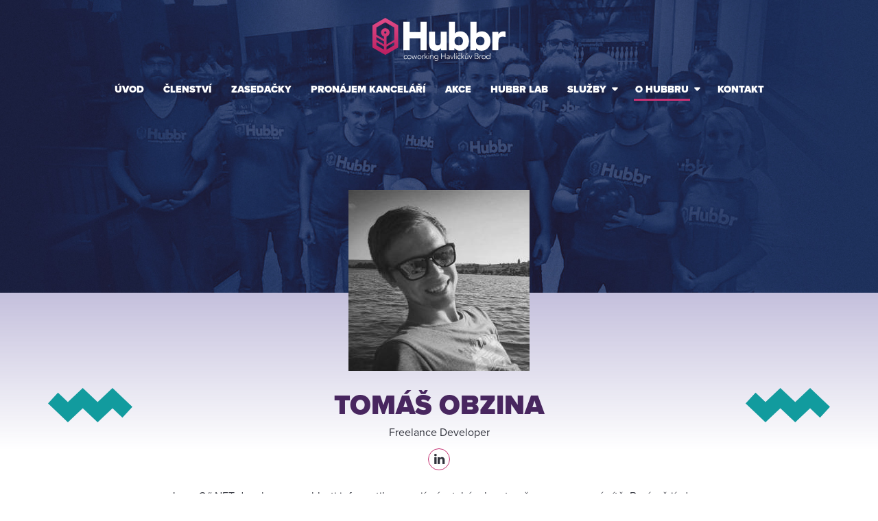

--- FILE ---
content_type: text/html; charset=utf-8
request_url: https://www.hubbr.cz/o-nas/coworkeri/coworkers/tomas-obzina
body_size: 4174
content:
<!DOCTYPE html>
<html lang="cs-cz">
    <head>
        <script src="https://ajax.googleapis.com/ajax/libs/jquery/3.1.1/jquery.min.js"></script>
        <base href="https://www.hubbr.cz/o-nas/coworkeri/coworkers/tomas-obzina" />
	<meta http-equiv="content-type" content="text/html; charset=utf-8" />
	<meta http-equiv="X-UA-Compatible" content="IE=edge" />
	<meta property="og:image" content="https://www.hubbr.cz/images/imageedit_2_8804972715.jpg" />
	<meta property="og:title" content="Tomáš Obzina" />
	<meta property="og:site_name" content="Hubbr" />
	<meta property="og:url" content="https://www.hubbr.cz/o-nas/coworkeri/coworkers/tomas-obzina" />
	<meta property="og:type" content="website" />
	<meta property="og:locale" content="cs_CZ" />
	<meta property="og:description" content="Freelance Developer" />
	<meta name="twitter:image" content="https://www.hubbr.cz/images/imageedit_2_8804972715.jpg" />
	<meta name="viewport" content="width=device-width, initial-scale=1" />
	<meta name="google-site-verification" content="2QNwC-hrLvRFqBzMYzg_4-tlyWfaOnKM81RI69JU_os" />
	<meta name="twitter:card" content="summary" />
	<meta name="twitter:title" content="Tomáš Obzina" />
	<meta name="twitter:site" content="Hubbr" />
	<meta name="twitter:url" content="https://www.hubbr.cz/o-nas/coworkeri/coworkers/tomas-obzina" />
	<meta name="twitter:description" content="Freelance Developer" />
	<meta name="description" content="Freelance Developer" />
	<meta name="generator" content="Joomla! - Open Source Content Management" />
	<title>Tomáš Obzina | Hubbr</title>
	<link href="/images/favicon.png" rel="icon" type="image/png" />
	<link href="/cache/widgetkit/widgetkit-812c43c3.css" rel="stylesheet" type="text/css" />
	<link href="https://maxcdn.bootstrapcdn.com/font-awesome/4.7.0/css/font-awesome.min.css" rel="stylesheet" type="text/css" />
	<link href="/templates/hubbr2017/css/index.css?v=8" rel="stylesheet" type="text/css" />
	<script src="/media/jui/js/jquery.min.js?404c33b39ea70855e8cbacf480f63a47" type="text/javascript"></script>
	<script src="/media/jui/js/jquery-noconflict.js?404c33b39ea70855e8cbacf480f63a47" type="text/javascript"></script>
	<script src="/media/jui/js/jquery-migrate.min.js?404c33b39ea70855e8cbacf480f63a47" type="text/javascript"></script>
	<script src="/cache/widgetkit/widgetkit-96924efc.js" type="text/javascript"></script>
	<script src="/templates/hubbr2017/js/bootstrap.min.js" type="text/javascript"></script>
	<script src="/templates/hubbr2017/js/owl.carousel.min.js" type="text/javascript"></script>
	<script src="/templates/hubbr2017/js/index.js?v=8" type="text/javascript"></script>
	<script src="/modules/mod_ktsmailer_subscribe/assets/ktsmailersubscribe.js" type="text/javascript"></script>

        <!--[if lt IE 9]><script src="/media/jui/js/html5.js"></script><![endif]-->
        <script src="https://use.typekit.net/fzw3xem.js"></script>
        <script>try{Typekit.load({ async: true });}catch(e){}</script>
    </head>

    <body class="com_ktscck view-item no-layout no-task itemid-186 header-bg-2 profile">
        <div class="page">
            <div class="footer-helper">
                <div id="system-message-container">
	</div>


                <header class="header">
                    <div class="container">
                        <div class="header-grid">
                            <a href="/">
                                <img src="/templates/hubbr2017/images/hubbr-logo.svg" class="logo" alt="Logo">
                            </a>
                            <img src="/templates/hubbr2017/images/burger-menu.svg" class="header-grid-toggle" id="openNav" alt="Toggle">
                        </div>

                        <nav class="menu-overlay">
                            <div class="header-grid">
                                <a href="/">
                                    <img src="/templates/hubbr2017/images/hubbr-logo.svg" class="logo" alt="Logo">
                                </a>
                                <img src="/templates/hubbr2017/images/menu-close.svg" class="header-grid-toggle" id="closeNav" alt="Toggle">
                            </div>

                            <ul class="menu">
    <li class="menu__item item-173 menu__item--default"><a href="/" title="Hubbr | Moderní coworking v Havlíčkově Brodě" class="menu__link">Úvod</a></li><li class="menu__item item-174"><a href="/clenstvi" class="menu__link">Členství</a></li><li class="menu__item item-175"><a href="/pronajem" class="menu__link">Zasedačky</a></li><li class="menu__item item-222"><a href="/pronajem-kancelari" class="menu__link">Pronájem kanceláří</a></li><li class="menu__item item-200"><a href="/udalosti" class="menu__link">Akce</a></li><li class="menu__item item-219"><a href="/lab" class="menu__link">Hubbr Lab</a></li><li class="menu__item item-196 menu__item--deeper menu__item--parent"><span class="menu__link ">Služby</span><span class="menu__child-toggle"></span><ul class="menu menu--child"><li class="menu__item item-198"><a href="/virtualni-asistentka" class="menu__link">Virtuální asistentka</a></li><li class="menu__item item-215"><a href="/podnikatelske-centrum" class="menu__link">Podnikatelské centrum</a></li></ul></li><li class="menu__item item-177 menu__item--active menu__item--deeper menu__item--parent"><span class="menu__link ">O hubbru</span><span class="menu__child-toggle"></span><ul class="menu menu--child"><li class="menu__item item-218"><a href="/prohlidka" class="menu__link">Prohlídka</a></li><li class="menu__item item-186 menu__item--current menu__item--active"><a href="/o-nas/coworkeri" class="menu__link">Coworkeři</a></li><li class="menu__item item-192"><a href="/o-nas/o-hubbru" class="menu__link">Naše mise</a></li><li class="menu__item item-193"><a href="/blog" class="menu__link">Blog</a></li><li class="menu__item item-221"><a href="/o-nas/markethink-day" class="menu__link">Markethink Day</a></li><li class="menu__item item-202 menu__item--parent"><a href="/o-nas/developer-day" class="menu__link">Developer Day</a></li></ul></li><li class="menu__item item-179"><a href="/kontakt" class="menu__link">Kontakt</a></li></ul>
                        </nav>

                        

                                            </div>
                </header>

                
                <main class="fade-bg">
                    
                    <div class="container">
                                                    
<div class="profile-img">
            <picture>
            <!--[if lt IE 9]>
            <video style="display: none;"><![endif]-->
                                            
                                    <source srcset="/cache/thumber/thumbs//images/imageedit_2_8804972715-264x264-3-1-1-ffffff.jpg 1x" media="(max-width:767px)">
                
                        <!--[if lt IE 9]></video><![endif]-->

            
            <img src="/cache/thumber/thumbs//images/imageedit_2_8804972715-264x264-3-1-1-ffffff.jpg"
                 alt="Tomáš Obzina">
        </picture>
        </div>

<h1>Tomáš Obzina</h1>
<div class="profile-profession">Freelance Developer</div>

    <div class="socicons socicons-sm flex-center">
                    <a class="socicon fa-linkedin" href="https://cz.linkedin.com/in/tom%C3%A1%C5%A1-obzina" target="_blank"></a>
        
        
        
        
        
        
            </div>

<div class="profile-content"><p>Jsem C#.NET developer a v oblasti informatiky se zajímám také o kryptoměny a neuronové sítě. Baví mě jízda na kole a snowboarding. Proto jsem také snowboardový instruktor :-)</p></div>

</div>

<div class="horizontal-fade-bg-1 inverse contact-box">
    <div class="container">
        <h2 class="h1">Co říká na práci v Hubbru</h2>
        <p class="subheadline quote-icon">Do Hubbru chodím několikrát týdně pracovat a také na doučování angličtiny.
Poznal jsem tu spoustu super lidí. A rád se sem vracím.</p>

        <div class="row text-center-xs">
            <div class="col-sm-6">
                <a href="/o-nas/coworkeri" class="btn btn-default contact-box-button-left">Kdo tu ještě pracuje</a>
            </div>
            <br class="visible-xs-block">
            <div class="col-sm-6">
                <a href="/clenstvi" class="btn btn-secondary contact-box-button-right">Jak se stanu členem?</a>
            </div>
        </div>
    </div>
</div>

<div>
                                            </div>

                                    </main>

                
                            </div>

                            <footer class="footer">
                    <div class="container">
                        

<div class="custom"  >
	<div class="grid flex-middle">
<div class="flex-col-lg-3 flex-col-md-5 h3 text-center text-md-left">Ať vám něco neuteče</div>
<div class="flex-col-lg-6 flex-col-md-7 mt-4 mt-md-0">		<div class="moduletable">
						


    <div class="">
        <form action="/o-nas/coworkeri" method="post" class="ktsmailer-subscribe">
            <div class="input-form input-form-email">
                <input type="email" required="required" name="email" class="form-control required ktsmailer-validate-email" value=""
                       placeholder="Váš e-mail"/>
                <button class="btn btn-primary" type="submit">Zůstat v obraze</button>
            </div>
            


    <input type="hidden" name="lists[]" value="1"/>

    <input type="hidden" name="option" value="com_ktsmailer">
    <input type="hidden" name="task" value="user.subscribe">
    <input type="hidden" name="return" value="aHR0cHM6Ly93d3cuaHViYnIuY3ovby1uYXMvY293b3JrZXJpL2Nvd29ya2Vycy90b21hcy1vYnppbmE="/>
<input type="hidden" name="362f1a9bb9562ea89596e357c4c256af" value="1" />        </form>
    </div>


		</div>
	</div>
<div class="flex-col-lg-3 mt-4 mt-lg-0">		<div class="moduletable">
						

<div class="custom"  >
	<div class="socicons flex-center flex-lg-end">
	<a class="socicon fa-facebook" href="https://www.facebook.com/Hubbr.cz/" target="_blank"></a>
	<a class="socicon fa-youtube-play" href="https://www.youtube.com/channel/UCJ5DC7m3ol2ST3_alKv93ew" target="_blank"></a>
	<a class="socicon fa-twitter" href="https://twitter.com/hubbr_coworking" target="_blank"></a>
	<a class="hide socicon fa-linkedin" href="#" target="_blank"></a>
	<a class="hide socicon fa-google-plus" href="#" target="_blank"></a>
</div></div>
		</div>
	</div>
</div>
<div class="flex flex-middle flex-center flex-column flex-sm-row footer-menu text-center mt-5"><a href="/kontakt" title="Přejít na podrobné informace o kontaktu" class="mt-3 mt-sm-0 ml-sm-3">Kontakt</a>&nbsp;<a href="/blog/33-nechte-si-od-nas-platit-staci-nam-pomoct" title="Znáte někoho, komu se může Hubbr hodit? Zaplatíme vm" class="mt-3 mt-sm-0 ml-sm-3">Nechte si od nás platit</a> <a href="/obchodni-podminky" title="Přejít na podrobné informace o obchodních podmínkách" class="mt-3 mt-sm-0 ml-sm-3">Obchodní podmínky</a>&nbsp;<a href="/zpracovani-osobnich-udaju" title="Přejít na článek o zpracování osobních údajů">Zpracování osobních údajů</a><a href="/blog/33-nechte-si-od-nas-platit-staci-nam-pomoct" title="Znáte někoho, komu se může Hubbr hodit? Zaplatíme vm" class="mt-3 mt-sm-0 ml-sm-3"><br /></a></div>
<div class="partners">
<div class="partner partner-title">Naši partneři</div>
<a class="partner" href="http://slusnafirma.cz/" title="Slušná firma" target="_blank" rel="noopener"><img src="/images/slusna-firma-logo.png" alt="Slušná firma" /></a> <a class="partner" href="https://www.komtesa.com/" title="KomTeSa spol. s r.o." target="_blank" rel="noopener"><img src="/images/komtesa-logo.png" alt="KomTeSa spol. s r.o." /></a> <a class="partner" href="http://www.ergotep.cz/" title="Ergotep, družstvo invalidů" target="_blank" rel="noopener"><img src="/images/ergotep-logo.png" alt="Ergotep, družstvo invalidů" /></a></div></div>

                    </div>
                </footer>
                    </div>

                    <script type="text/javascript">  (function(i,s,o,g,r,a,m){i['GoogleAnalyticsObject']=r;i[r]=i[r]||function(){
  (i[r].q=i[r].q||[]).push(arguments)},i[r].l=1*new Date();a=s.createElement(o),
  m=s.getElementsByTagName(o)[0];a.async=1;a.src=g;m.parentNode.insertBefore(a,m)
  })(window,document,'script','https://www.google-analytics.com/analytics.js','ga');

  ga('create', 'UA-91932116-1', 'auto');
  ga('send', 'pageview');</script>
        
        

<div class="custom"  >
	<script type="text/javascript">
    window.smartlook||(function(d) {
    var o=smartlook=function(){ o.api.push(arguments)},h=d.getElementsByTagName('head')[0];
    var c=d.createElement('script');o.api=new Array();c.async=true;c.type='text/javascript';
    c.charset='utf-8';c.src='https://rec.smartlook.com/recorder.js';h.appendChild(c);
    })(document);
    smartlook('init', '8a0b66654901cf78ed30680e1208d455dc7ac1be');
</script></div>


<div class="custom"  >
	<script>
  !function(f,b,e,v,n,t,s)
  {if(f.fbq)return;n=f.fbq=function(){n.callMethod?
  n.callMethod.apply(n,arguments):n.queue.push(arguments)};
  if(!f._fbq)f._fbq=n;n.push=n;n.loaded=!0;n.version='2.0';
  n.queue=[];t=b.createElement(e);t.async=!0;
  t.src=v;s=b.getElementsByTagName(e)[0];
  s.parentNode.insertBefore(t,s)}(window, document,'script',
  'https://connect.facebook.net/en_US/fbevents.js');
  fbq('init', '1670904902962073');
  fbq('track', 'PageView');
</script>
<noscript><img height="1" width="1" style="display:none"
  src="https://www.facebook.com/tr?id=1670904902962073&ev=PageView&noscript=1"
/></noscript>

</div>

    </body>
</html>

--- FILE ---
content_type: text/css
request_url: https://www.hubbr.cz/templates/hubbr2017/css/index.css?v=8
body_size: 29991
content:
@import "../less/libs/owl-carousel/owl.carousel.min.css";
@import "../less/libs/owl-carousel/owl.theme.default.css";
@font-face {
  font-family: 'icomoon';
  src: url('../fonts/icomoon.eot?om4e2c');
  src: url('../fonts/icomoon.eot?om4e2c#iefix') format('embedded-opentype'), url('../fonts/icomoon.ttf?om4e2c') format('truetype'), url('../fonts/icomoon.woff?om4e2c') format('woff'), url('../fonts/icomoon.svg?om4e2c#icomoon') format('svg');
  font-weight: normal;
  font-style: normal;
}
.im {
  font-family: 'icomoon' !important;
  speak: none;
  font-style: normal;
  font-weight: normal;
  font-variant: normal;
  text-transform: none;
  line-height: 1;
  -webkit-font-smoothing: antialiased;
  -moz-osx-font-smoothing: grayscale;
}
.im-food:before {
  content: "\e918";
}
.im-burger-menu:before {
  content: "\e916";
}
.im-menu-close:before {
  content: "\e917";
}
.im-next:before {
  content: "\e900";
}
.im-triangle:before {
  content: "\e901";
}
.im-vlnka:before {
  content: "\e902";
}
.im-calendar:before {
  content: "\e903";
}
.im-couch:before {
  content: "\e904";
}
.im-door:before {
  content: "\e905";
}
.im-fix:before {
  content: "\e906";
}
.im-flipchart:before {
  content: "\e907";
}
.im-gps:before {
  content: "\e908";
}
.im-chat:before {
  content: "\e909";
}
.im-idea:before {
  content: "\e90a";
}
.im-mail:before {
  content: "\e90b";
}
.im-mic:before {
  content: "\e90c";
}
.im-paper:before {
  content: "\e90d";
}
.im-phone:before {
  content: "\e90e";
}
.im-play:before {
  content: "\e90f";
}
.im-screen:before {
  content: "\e910";
}
.im-tv:before {
  content: "\e911";
}
.im-user:before {
  content: "\e912";
}
.im-users:before {
  content: "\e913";
}
.im-wifi:before {
  content: "\e914";
}
.im-zavinac:before {
  content: "\e915";
}
.im-person-money:before {
  content: "\e91b";
}
.im-post:before {
  content: "\e921";
}
.im-checklist:before {
  content: "\e91a";
}
.im-accesscard:before {
  content: "\e919";
}
.im-learn:before {
  content: "\e920";
}
.im-technic:before {
  content: "\e926";
}
.im-tickets:before {
  content: "\e928";
}
/*! normalize.css v3.0.3 | MIT License | github.com/necolas/normalize.css */
html {
  font-family: sans-serif;
  -ms-text-size-adjust: 100%;
  -webkit-text-size-adjust: 100%;
}
body {
  margin: 0;
}
article,
aside,
details,
figcaption,
figure,
footer,
header,
hgroup,
main,
menu,
nav,
section,
summary {
  display: block;
}
audio,
canvas,
progress,
video {
  display: inline-block;
  vertical-align: baseline;
}
audio:not([controls]) {
  display: none;
  height: 0;
}
[hidden],
template {
  display: none;
}
a {
  background-color: transparent;
}
a:active,
a:hover {
  outline: 0;
}
abbr[title] {
  border-bottom: 1px dotted;
}
b,
strong {
  font-weight: bold;
}
dfn {
  font-style: italic;
}
h1 {
  font-size: 2em;
  margin: 0.67em 0;
}
mark {
  background: #ff0;
  color: #000;
}
small {
  font-size: 80%;
}
sub,
sup {
  font-size: 75%;
  line-height: 0;
  position: relative;
  vertical-align: baseline;
}
sup {
  top: -0.5em;
}
sub {
  bottom: -0.25em;
}
img {
  border: 0;
}
svg:not(:root) {
  overflow: hidden;
}
figure {
  margin: 1em 40px;
}
hr {
  box-sizing: content-box;
  height: 0;
}
pre {
  overflow: auto;
}
code,
kbd,
pre,
samp {
  font-family: monospace, monospace;
  font-size: 1em;
}
button,
input,
optgroup,
select,
textarea {
  color: inherit;
  font: inherit;
  margin: 0;
}
button {
  overflow: visible;
}
button,
select {
  text-transform: none;
}
button,
html input[type="button"],
input[type="reset"],
input[type="submit"] {
  -webkit-appearance: button;
  cursor: pointer;
}
button[disabled],
html input[disabled] {
  cursor: default;
}
button::-moz-focus-inner,
input::-moz-focus-inner {
  border: 0;
  padding: 0;
}
input {
  line-height: normal;
}
input[type="checkbox"],
input[type="radio"] {
  box-sizing: border-box;
  padding: 0;
}
input[type="number"]::-webkit-inner-spin-button,
input[type="number"]::-webkit-outer-spin-button {
  height: auto;
}
input[type="search"] {
  -webkit-appearance: textfield;
  box-sizing: content-box;
}
input[type="search"]::-webkit-search-cancel-button,
input[type="search"]::-webkit-search-decoration {
  -webkit-appearance: none;
}
fieldset {
  border: 1px solid #c0c0c0;
  margin: 0 2px;
  padding: 0.35em 0.625em 0.75em;
}
legend {
  border: 0;
  padding: 0;
}
textarea {
  overflow: auto;
}
optgroup {
  font-weight: bold;
}
table {
  border-collapse: collapse;
  border-spacing: 0;
}
td,
th {
  padding: 0;
}
/*! Source: https://github.com/h5bp/html5-boilerplate/blob/master/src/css/main.css */
@media print {
  *,
  *:before,
  *:after {
    background: transparent !important;
    color: #000 !important;
    box-shadow: none !important;
    text-shadow: none !important;
  }
  a,
  a:visited {
    text-decoration: underline;
  }
  a[href]:after {
    content: " (" attr(href) ")";
  }
  abbr[title]:after {
    content: " (" attr(title) ")";
  }
  a[href^="#"]:after,
  a[href^="javascript:"]:after {
    content: "";
  }
  pre,
  blockquote {
    border: 1px solid #999;
    page-break-inside: avoid;
  }
  thead {
    display: table-header-group;
  }
  tr,
  img {
    page-break-inside: avoid;
  }
  img {
    max-width: 100% !important;
  }
  p,
  h2,
  h3 {
    orphans: 3;
    widows: 3;
  }
  h2,
  h3 {
    page-break-after: avoid;
  }
  .navbar {
    display: none;
  }
  .btn > .caret,
  .dropup > .btn > .caret {
    border-top-color: #000 !important;
  }
  .label {
    border: 1px solid #000;
  }
  .table {
    border-collapse: collapse !important;
  }
  .table td,
  .table th {
    background-color: #fff !important;
  }
  .table-bordered th,
  .table-bordered td {
    border: 1px solid #ddd !important;
  }
}
* {
  -webkit-box-sizing: border-box;
  -moz-box-sizing: border-box;
  box-sizing: border-box;
}
*:before,
*:after {
  -webkit-box-sizing: border-box;
  -moz-box-sizing: border-box;
  box-sizing: border-box;
}
html {
  font-size: 10px;
  -webkit-tap-highlight-color: rgba(0, 0, 0, 0);
}
body {
  font-family: proxima-nova, sans-serif;
  font-size: 16px;
  line-height: 1.42857143;
  color: #31333c;
  background-color: #ffffff;
}
input,
button,
select,
textarea {
  font-family: inherit;
  font-size: inherit;
  line-height: inherit;
}
a {
  color: #c53273;
  text-decoration: none;
}
a:hover,
a:focus {
  color: #c53273;
  text-decoration: underline;
}
a:focus {
  outline: 5px auto -webkit-focus-ring-color;
  outline-offset: -2px;
}
figure {
  margin: 0;
}
img {
  vertical-align: middle;
}
.img-responsive,
.thumbnail > img,
.thumbnail a > img,
.carousel-inner > .item > img,
.carousel-inner > .item > a > img {
  display: block;
  max-width: 100%;
  height: auto;
}
.img-rounded {
  border-radius: 6px;
}
.img-thumbnail {
  padding: 4px;
  line-height: 1.42857143;
  background-color: #ffffff;
  border: 1px solid #dddddd;
  border-radius: 4px;
  -webkit-transition: all 0.2s ease-in-out;
  -o-transition: all 0.2s ease-in-out;
  transition: all 0.2s ease-in-out;
  display: inline-block;
  max-width: 100%;
  height: auto;
}
.img-circle {
  border-radius: 50%;
}
hr {
  margin-top: 22px;
  margin-bottom: 22px;
  border: 0;
  border-top: 1px solid #eeeeee;
}
.sr-only {
  position: absolute;
  width: 1px;
  height: 1px;
  margin: -1px;
  padding: 0;
  overflow: hidden;
  clip: rect(0, 0, 0, 0);
  border: 0;
}
.sr-only-focusable:active,
.sr-only-focusable:focus {
  position: static;
  width: auto;
  height: auto;
  margin: 0;
  overflow: visible;
  clip: auto;
}
[role="button"] {
  cursor: pointer;
}
h1,
h2,
h3,
h4,
h5,
h6,
.h1,
.h2,
.h3,
.h4,
.h5,
.h6 {
  font-family: inherit;
  font-weight: 900;
  line-height: 1.1;
  color: #48265f;
}
h1 small,
h2 small,
h3 small,
h4 small,
h5 small,
h6 small,
.h1 small,
.h2 small,
.h3 small,
.h4 small,
.h5 small,
.h6 small,
h1 .small,
h2 .small,
h3 .small,
h4 .small,
h5 .small,
h6 .small,
.h1 .small,
.h2 .small,
.h3 .small,
.h4 .small,
.h5 .small,
.h6 .small {
  font-weight: normal;
  line-height: 1;
  color: #777777;
}
h1,
.h1,
h2,
.h2,
h3,
.h3 {
  margin-top: 22px;
  margin-bottom: 11px;
}
h1 small,
.h1 small,
h2 small,
.h2 small,
h3 small,
.h3 small,
h1 .small,
.h1 .small,
h2 .small,
.h2 .small,
h3 .small,
.h3 .small {
  font-size: 65%;
}
h4,
.h4,
h5,
.h5,
h6,
.h6 {
  margin-top: 11px;
  margin-bottom: 11px;
}
h4 small,
.h4 small,
h5 small,
.h5 small,
h6 small,
.h6 small,
h4 .small,
.h4 .small,
h5 .small,
.h5 .small,
h6 .small,
.h6 .small {
  font-size: 75%;
}
h1,
.h1 {
  font-size: 2.5rem;
}
h2,
.h2 {
  font-size: 2.5rem;
}
h3,
.h3 {
  font-size: 1.195rem;
}
h4,
.h4 {
  font-size: 1.125rem;
}
h5,
.h5 {
  font-size: 16px;
}
h6,
.h6 {
  font-size: 14px;
}
p {
  margin: 0 0 11px;
}
.lead {
  margin-bottom: 22px;
  font-size: 18px;
  font-weight: 300;
  line-height: 1.4;
}
@media (min-width: 768px) {
  .lead {
    font-size: 24px;
  }
}
small,
.small {
  font-size: 87%;
}
mark,
.mark {
  background-color: #fcf8e3;
  padding: .2em;
}
.text-left {
  text-align: left;
}
.text-right {
  text-align: right;
}
.text-center {
  text-align: center;
}
.text-justify {
  text-align: justify;
}
.text-nowrap {
  white-space: nowrap;
}
.text-lowercase {
  text-transform: lowercase;
}
.text-uppercase {
  text-transform: uppercase;
}
.text-capitalize {
  text-transform: capitalize;
}
.text-muted {
  color: #777777;
}
.text-primary {
  color: #c53273;
}
a.text-primary:hover,
a.text-primary:focus {
  color: #9c285b;
}
.text-success {
  color: #3c763d;
}
a.text-success:hover,
a.text-success:focus {
  color: #2b542c;
}
.text-info {
  color: #31708f;
}
a.text-info:hover,
a.text-info:focus {
  color: #245269;
}
.text-warning {
  color: #8a6d3b;
}
a.text-warning:hover,
a.text-warning:focus {
  color: #66512c;
}
.text-danger {
  color: #a94442;
}
a.text-danger:hover,
a.text-danger:focus {
  color: #843534;
}
.bg-primary {
  color: #fff;
  background-color: #c53273;
}
a.bg-primary:hover,
a.bg-primary:focus {
  background-color: #9c285b;
}
.bg-success {
  background-color: #dff0d8;
}
a.bg-success:hover,
a.bg-success:focus {
  background-color: #c1e2b3;
}
.bg-info {
  background-color: #d9edf7;
}
a.bg-info:hover,
a.bg-info:focus {
  background-color: #afd9ee;
}
.bg-warning {
  background-color: #fcf8e3;
}
a.bg-warning:hover,
a.bg-warning:focus {
  background-color: #f7ecb5;
}
.bg-danger {
  background-color: #f2dede;
}
a.bg-danger:hover,
a.bg-danger:focus {
  background-color: #e4b9b9;
}
.page-header {
  padding-bottom: 10px;
  margin: 44px 0 22px;
  border-bottom: 1px solid #eeeeee;
}
ul,
ol {
  margin-top: 0;
  margin-bottom: 11px;
}
ul ul,
ol ul,
ul ol,
ol ol {
  margin-bottom: 0;
}
.list-unstyled {
  padding-left: 0;
  list-style: none;
}
.list-inline {
  padding-left: 0;
  list-style: none;
  margin-left: -5px;
}
.list-inline > li {
  display: inline-block;
  padding-left: 5px;
  padding-right: 5px;
}
dl {
  margin-top: 0;
  margin-bottom: 22px;
}
dt,
dd {
  line-height: 1.42857143;
}
dt {
  font-weight: bold;
}
dd {
  margin-left: 0;
}
@media (min-width: 768px) {
  .dl-horizontal dt {
    float: left;
    width: 160px;
    clear: left;
    text-align: right;
    overflow: hidden;
    text-overflow: ellipsis;
    white-space: nowrap;
  }
  .dl-horizontal dd {
    margin-left: 180px;
  }
}
abbr[title],
abbr[data-original-title] {
  cursor: help;
  border-bottom: 1px dotted #777777;
}
.initialism {
  font-size: 90%;
  text-transform: uppercase;
}
blockquote {
  padding: 11px 22px;
  margin: 0 0 22px;
  font-size: 20px;
  border-left: 5px solid #eeeeee;
}
blockquote p:last-child,
blockquote ul:last-child,
blockquote ol:last-child {
  margin-bottom: 0;
}
blockquote footer,
blockquote small,
blockquote .small {
  display: block;
  font-size: 80%;
  line-height: 1.42857143;
  color: #777777;
}
blockquote footer:before,
blockquote small:before,
blockquote .small:before {
  content: '\2014 \00A0';
}
.blockquote-reverse,
blockquote.pull-right {
  padding-right: 15px;
  padding-left: 0;
  border-right: 5px solid #eeeeee;
  border-left: 0;
  text-align: right;
}
.blockquote-reverse footer:before,
blockquote.pull-right footer:before,
.blockquote-reverse small:before,
blockquote.pull-right small:before,
.blockquote-reverse .small:before,
blockquote.pull-right .small:before {
  content: '';
}
.blockquote-reverse footer:after,
blockquote.pull-right footer:after,
.blockquote-reverse small:after,
blockquote.pull-right small:after,
.blockquote-reverse .small:after,
blockquote.pull-right .small:after {
  content: '\00A0 \2014';
}
address {
  margin-bottom: 22px;
  font-style: normal;
  line-height: 1.42857143;
}
code,
kbd,
pre,
samp {
  font-family: Menlo, Monaco, Consolas, "Courier New", monospace;
}
code {
  padding: 2px 4px;
  font-size: 90%;
  color: #c7254e;
  background-color: #f9f2f4;
  border-radius: 4px;
}
kbd {
  padding: 2px 4px;
  font-size: 90%;
  color: #ffffff;
  background-color: #333333;
  border-radius: 3px;
  box-shadow: inset 0 -1px 0 rgba(0, 0, 0, 0.25);
}
kbd kbd {
  padding: 0;
  font-size: 100%;
  font-weight: bold;
  box-shadow: none;
}
pre {
  display: block;
  padding: 10.5px;
  margin: 0 0 11px;
  font-size: 15px;
  line-height: 1.42857143;
  word-break: break-all;
  word-wrap: break-word;
  color: #333333;
  background-color: #f5f5f5;
  border: 1px solid #cccccc;
  border-radius: 4px;
}
pre code {
  padding: 0;
  font-size: inherit;
  color: inherit;
  white-space: pre-wrap;
  background-color: transparent;
  border-radius: 0;
}
.pre-scrollable {
  max-height: 340px;
  overflow-y: scroll;
}
.container {
  margin-right: auto;
  margin-left: auto;
  padding-left: 15px;
  padding-right: 15px;
}
@media (min-width: 768px) {
  .container {
    width: 750px;
  }
}
@media (min-width: 992px) {
  .container {
    width: 970px;
  }
}
@media (min-width: 1200px) {
  .container {
    width: 1170px;
  }
}
.container-fluid {
  margin-right: auto;
  margin-left: auto;
  padding-left: 15px;
  padding-right: 15px;
}
.row {
  margin-left: -15px;
  margin-right: -15px;
}
.col-xs-1, .col-sm-1, .col-md-1, .col-lg-1, .col-xs-2, .col-sm-2, .col-md-2, .col-lg-2, .col-xs-3, .col-sm-3, .col-md-3, .col-lg-3, .col-xs-4, .col-sm-4, .col-md-4, .col-lg-4, .col-xs-5, .col-sm-5, .col-md-5, .col-lg-5, .col-xs-6, .col-sm-6, .col-md-6, .col-lg-6, .col-xs-7, .col-sm-7, .col-md-7, .col-lg-7, .col-xs-8, .col-sm-8, .col-md-8, .col-lg-8, .col-xs-9, .col-sm-9, .col-md-9, .col-lg-9, .col-xs-10, .col-sm-10, .col-md-10, .col-lg-10, .col-xs-11, .col-sm-11, .col-md-11, .col-lg-11, .col-xs-12, .col-sm-12, .col-md-12, .col-lg-12 {
  position: relative;
  min-height: 1px;
  padding-left: 15px;
  padding-right: 15px;
}
.col-xs-1, .col-xs-2, .col-xs-3, .col-xs-4, .col-xs-5, .col-xs-6, .col-xs-7, .col-xs-8, .col-xs-9, .col-xs-10, .col-xs-11, .col-xs-12 {
  float: left;
}
.col-xs-12 {
  width: 100%;
}
.col-xs-11 {
  width: 91.66666667%;
}
.col-xs-10 {
  width: 83.33333333%;
}
.col-xs-9 {
  width: 75%;
}
.col-xs-8 {
  width: 66.66666667%;
}
.col-xs-7 {
  width: 58.33333333%;
}
.col-xs-6 {
  width: 50%;
}
.col-xs-5 {
  width: 41.66666667%;
}
.col-xs-4 {
  width: 33.33333333%;
}
.col-xs-3 {
  width: 25%;
}
.col-xs-2 {
  width: 16.66666667%;
}
.col-xs-1 {
  width: 8.33333333%;
}
.col-xs-pull-12 {
  right: 100%;
}
.col-xs-pull-11 {
  right: 91.66666667%;
}
.col-xs-pull-10 {
  right: 83.33333333%;
}
.col-xs-pull-9 {
  right: 75%;
}
.col-xs-pull-8 {
  right: 66.66666667%;
}
.col-xs-pull-7 {
  right: 58.33333333%;
}
.col-xs-pull-6 {
  right: 50%;
}
.col-xs-pull-5 {
  right: 41.66666667%;
}
.col-xs-pull-4 {
  right: 33.33333333%;
}
.col-xs-pull-3 {
  right: 25%;
}
.col-xs-pull-2 {
  right: 16.66666667%;
}
.col-xs-pull-1 {
  right: 8.33333333%;
}
.col-xs-pull-0 {
  right: auto;
}
.col-xs-push-12 {
  left: 100%;
}
.col-xs-push-11 {
  left: 91.66666667%;
}
.col-xs-push-10 {
  left: 83.33333333%;
}
.col-xs-push-9 {
  left: 75%;
}
.col-xs-push-8 {
  left: 66.66666667%;
}
.col-xs-push-7 {
  left: 58.33333333%;
}
.col-xs-push-6 {
  left: 50%;
}
.col-xs-push-5 {
  left: 41.66666667%;
}
.col-xs-push-4 {
  left: 33.33333333%;
}
.col-xs-push-3 {
  left: 25%;
}
.col-xs-push-2 {
  left: 16.66666667%;
}
.col-xs-push-1 {
  left: 8.33333333%;
}
.col-xs-push-0 {
  left: auto;
}
.col-xs-offset-12 {
  margin-left: 100%;
}
.col-xs-offset-11 {
  margin-left: 91.66666667%;
}
.col-xs-offset-10 {
  margin-left: 83.33333333%;
}
.col-xs-offset-9 {
  margin-left: 75%;
}
.col-xs-offset-8 {
  margin-left: 66.66666667%;
}
.col-xs-offset-7 {
  margin-left: 58.33333333%;
}
.col-xs-offset-6 {
  margin-left: 50%;
}
.col-xs-offset-5 {
  margin-left: 41.66666667%;
}
.col-xs-offset-4 {
  margin-left: 33.33333333%;
}
.col-xs-offset-3 {
  margin-left: 25%;
}
.col-xs-offset-2 {
  margin-left: 16.66666667%;
}
.col-xs-offset-1 {
  margin-left: 8.33333333%;
}
.col-xs-offset-0 {
  margin-left: 0%;
}
@media (min-width: 768px) {
  .col-sm-1, .col-sm-2, .col-sm-3, .col-sm-4, .col-sm-5, .col-sm-6, .col-sm-7, .col-sm-8, .col-sm-9, .col-sm-10, .col-sm-11, .col-sm-12 {
    float: left;
  }
  .col-sm-12 {
    width: 100%;
  }
  .col-sm-11 {
    width: 91.66666667%;
  }
  .col-sm-10 {
    width: 83.33333333%;
  }
  .col-sm-9 {
    width: 75%;
  }
  .col-sm-8 {
    width: 66.66666667%;
  }
  .col-sm-7 {
    width: 58.33333333%;
  }
  .col-sm-6 {
    width: 50%;
  }
  .col-sm-5 {
    width: 41.66666667%;
  }
  .col-sm-4 {
    width: 33.33333333%;
  }
  .col-sm-3 {
    width: 25%;
  }
  .col-sm-2 {
    width: 16.66666667%;
  }
  .col-sm-1 {
    width: 8.33333333%;
  }
  .col-sm-pull-12 {
    right: 100%;
  }
  .col-sm-pull-11 {
    right: 91.66666667%;
  }
  .col-sm-pull-10 {
    right: 83.33333333%;
  }
  .col-sm-pull-9 {
    right: 75%;
  }
  .col-sm-pull-8 {
    right: 66.66666667%;
  }
  .col-sm-pull-7 {
    right: 58.33333333%;
  }
  .col-sm-pull-6 {
    right: 50%;
  }
  .col-sm-pull-5 {
    right: 41.66666667%;
  }
  .col-sm-pull-4 {
    right: 33.33333333%;
  }
  .col-sm-pull-3 {
    right: 25%;
  }
  .col-sm-pull-2 {
    right: 16.66666667%;
  }
  .col-sm-pull-1 {
    right: 8.33333333%;
  }
  .col-sm-pull-0 {
    right: auto;
  }
  .col-sm-push-12 {
    left: 100%;
  }
  .col-sm-push-11 {
    left: 91.66666667%;
  }
  .col-sm-push-10 {
    left: 83.33333333%;
  }
  .col-sm-push-9 {
    left: 75%;
  }
  .col-sm-push-8 {
    left: 66.66666667%;
  }
  .col-sm-push-7 {
    left: 58.33333333%;
  }
  .col-sm-push-6 {
    left: 50%;
  }
  .col-sm-push-5 {
    left: 41.66666667%;
  }
  .col-sm-push-4 {
    left: 33.33333333%;
  }
  .col-sm-push-3 {
    left: 25%;
  }
  .col-sm-push-2 {
    left: 16.66666667%;
  }
  .col-sm-push-1 {
    left: 8.33333333%;
  }
  .col-sm-push-0 {
    left: auto;
  }
  .col-sm-offset-12 {
    margin-left: 100%;
  }
  .col-sm-offset-11 {
    margin-left: 91.66666667%;
  }
  .col-sm-offset-10 {
    margin-left: 83.33333333%;
  }
  .col-sm-offset-9 {
    margin-left: 75%;
  }
  .col-sm-offset-8 {
    margin-left: 66.66666667%;
  }
  .col-sm-offset-7 {
    margin-left: 58.33333333%;
  }
  .col-sm-offset-6 {
    margin-left: 50%;
  }
  .col-sm-offset-5 {
    margin-left: 41.66666667%;
  }
  .col-sm-offset-4 {
    margin-left: 33.33333333%;
  }
  .col-sm-offset-3 {
    margin-left: 25%;
  }
  .col-sm-offset-2 {
    margin-left: 16.66666667%;
  }
  .col-sm-offset-1 {
    margin-left: 8.33333333%;
  }
  .col-sm-offset-0 {
    margin-left: 0%;
  }
}
@media (min-width: 992px) {
  .col-md-1, .col-md-2, .col-md-3, .col-md-4, .col-md-5, .col-md-6, .col-md-7, .col-md-8, .col-md-9, .col-md-10, .col-md-11, .col-md-12 {
    float: left;
  }
  .col-md-12 {
    width: 100%;
  }
  .col-md-11 {
    width: 91.66666667%;
  }
  .col-md-10 {
    width: 83.33333333%;
  }
  .col-md-9 {
    width: 75%;
  }
  .col-md-8 {
    width: 66.66666667%;
  }
  .col-md-7 {
    width: 58.33333333%;
  }
  .col-md-6 {
    width: 50%;
  }
  .col-md-5 {
    width: 41.66666667%;
  }
  .col-md-4 {
    width: 33.33333333%;
  }
  .col-md-3 {
    width: 25%;
  }
  .col-md-2 {
    width: 16.66666667%;
  }
  .col-md-1 {
    width: 8.33333333%;
  }
  .col-md-pull-12 {
    right: 100%;
  }
  .col-md-pull-11 {
    right: 91.66666667%;
  }
  .col-md-pull-10 {
    right: 83.33333333%;
  }
  .col-md-pull-9 {
    right: 75%;
  }
  .col-md-pull-8 {
    right: 66.66666667%;
  }
  .col-md-pull-7 {
    right: 58.33333333%;
  }
  .col-md-pull-6 {
    right: 50%;
  }
  .col-md-pull-5 {
    right: 41.66666667%;
  }
  .col-md-pull-4 {
    right: 33.33333333%;
  }
  .col-md-pull-3 {
    right: 25%;
  }
  .col-md-pull-2 {
    right: 16.66666667%;
  }
  .col-md-pull-1 {
    right: 8.33333333%;
  }
  .col-md-pull-0 {
    right: auto;
  }
  .col-md-push-12 {
    left: 100%;
  }
  .col-md-push-11 {
    left: 91.66666667%;
  }
  .col-md-push-10 {
    left: 83.33333333%;
  }
  .col-md-push-9 {
    left: 75%;
  }
  .col-md-push-8 {
    left: 66.66666667%;
  }
  .col-md-push-7 {
    left: 58.33333333%;
  }
  .col-md-push-6 {
    left: 50%;
  }
  .col-md-push-5 {
    left: 41.66666667%;
  }
  .col-md-push-4 {
    left: 33.33333333%;
  }
  .col-md-push-3 {
    left: 25%;
  }
  .col-md-push-2 {
    left: 16.66666667%;
  }
  .col-md-push-1 {
    left: 8.33333333%;
  }
  .col-md-push-0 {
    left: auto;
  }
  .col-md-offset-12 {
    margin-left: 100%;
  }
  .col-md-offset-11 {
    margin-left: 91.66666667%;
  }
  .col-md-offset-10 {
    margin-left: 83.33333333%;
  }
  .col-md-offset-9 {
    margin-left: 75%;
  }
  .col-md-offset-8 {
    margin-left: 66.66666667%;
  }
  .col-md-offset-7 {
    margin-left: 58.33333333%;
  }
  .col-md-offset-6 {
    margin-left: 50%;
  }
  .col-md-offset-5 {
    margin-left: 41.66666667%;
  }
  .col-md-offset-4 {
    margin-left: 33.33333333%;
  }
  .col-md-offset-3 {
    margin-left: 25%;
  }
  .col-md-offset-2 {
    margin-left: 16.66666667%;
  }
  .col-md-offset-1 {
    margin-left: 8.33333333%;
  }
  .col-md-offset-0 {
    margin-left: 0%;
  }
}
@media (min-width: 1200px) {
  .col-lg-1, .col-lg-2, .col-lg-3, .col-lg-4, .col-lg-5, .col-lg-6, .col-lg-7, .col-lg-8, .col-lg-9, .col-lg-10, .col-lg-11, .col-lg-12 {
    float: left;
  }
  .col-lg-12 {
    width: 100%;
  }
  .col-lg-11 {
    width: 91.66666667%;
  }
  .col-lg-10 {
    width: 83.33333333%;
  }
  .col-lg-9 {
    width: 75%;
  }
  .col-lg-8 {
    width: 66.66666667%;
  }
  .col-lg-7 {
    width: 58.33333333%;
  }
  .col-lg-6 {
    width: 50%;
  }
  .col-lg-5 {
    width: 41.66666667%;
  }
  .col-lg-4 {
    width: 33.33333333%;
  }
  .col-lg-3 {
    width: 25%;
  }
  .col-lg-2 {
    width: 16.66666667%;
  }
  .col-lg-1 {
    width: 8.33333333%;
  }
  .col-lg-pull-12 {
    right: 100%;
  }
  .col-lg-pull-11 {
    right: 91.66666667%;
  }
  .col-lg-pull-10 {
    right: 83.33333333%;
  }
  .col-lg-pull-9 {
    right: 75%;
  }
  .col-lg-pull-8 {
    right: 66.66666667%;
  }
  .col-lg-pull-7 {
    right: 58.33333333%;
  }
  .col-lg-pull-6 {
    right: 50%;
  }
  .col-lg-pull-5 {
    right: 41.66666667%;
  }
  .col-lg-pull-4 {
    right: 33.33333333%;
  }
  .col-lg-pull-3 {
    right: 25%;
  }
  .col-lg-pull-2 {
    right: 16.66666667%;
  }
  .col-lg-pull-1 {
    right: 8.33333333%;
  }
  .col-lg-pull-0 {
    right: auto;
  }
  .col-lg-push-12 {
    left: 100%;
  }
  .col-lg-push-11 {
    left: 91.66666667%;
  }
  .col-lg-push-10 {
    left: 83.33333333%;
  }
  .col-lg-push-9 {
    left: 75%;
  }
  .col-lg-push-8 {
    left: 66.66666667%;
  }
  .col-lg-push-7 {
    left: 58.33333333%;
  }
  .col-lg-push-6 {
    left: 50%;
  }
  .col-lg-push-5 {
    left: 41.66666667%;
  }
  .col-lg-push-4 {
    left: 33.33333333%;
  }
  .col-lg-push-3 {
    left: 25%;
  }
  .col-lg-push-2 {
    left: 16.66666667%;
  }
  .col-lg-push-1 {
    left: 8.33333333%;
  }
  .col-lg-push-0 {
    left: auto;
  }
  .col-lg-offset-12 {
    margin-left: 100%;
  }
  .col-lg-offset-11 {
    margin-left: 91.66666667%;
  }
  .col-lg-offset-10 {
    margin-left: 83.33333333%;
  }
  .col-lg-offset-9 {
    margin-left: 75%;
  }
  .col-lg-offset-8 {
    margin-left: 66.66666667%;
  }
  .col-lg-offset-7 {
    margin-left: 58.33333333%;
  }
  .col-lg-offset-6 {
    margin-left: 50%;
  }
  .col-lg-offset-5 {
    margin-left: 41.66666667%;
  }
  .col-lg-offset-4 {
    margin-left: 33.33333333%;
  }
  .col-lg-offset-3 {
    margin-left: 25%;
  }
  .col-lg-offset-2 {
    margin-left: 16.66666667%;
  }
  .col-lg-offset-1 {
    margin-left: 8.33333333%;
  }
  .col-lg-offset-0 {
    margin-left: 0%;
  }
}
table {
  background-color: transparent;
}
caption {
  padding-top: 8px;
  padding-bottom: 8px;
  color: #777777;
  text-align: left;
}
th {
  text-align: left;
}
.table {
  width: 100%;
  max-width: 100%;
  margin-bottom: 22px;
}
.table > thead > tr > th,
.table > tbody > tr > th,
.table > tfoot > tr > th,
.table > thead > tr > td,
.table > tbody > tr > td,
.table > tfoot > tr > td {
  padding: 8px;
  line-height: 1.42857143;
  vertical-align: top;
  border-top: 1px solid rgba(0, 0, 0, 0.08);
}
.table > thead > tr > th {
  vertical-align: bottom;
  border-bottom: 2px solid rgba(0, 0, 0, 0.08);
}
.table > caption + thead > tr:first-child > th,
.table > colgroup + thead > tr:first-child > th,
.table > thead:first-child > tr:first-child > th,
.table > caption + thead > tr:first-child > td,
.table > colgroup + thead > tr:first-child > td,
.table > thead:first-child > tr:first-child > td {
  border-top: 0;
}
.table > tbody + tbody {
  border-top: 2px solid rgba(0, 0, 0, 0.08);
}
.table .table {
  background-color: #ffffff;
}
.table-condensed > thead > tr > th,
.table-condensed > tbody > tr > th,
.table-condensed > tfoot > tr > th,
.table-condensed > thead > tr > td,
.table-condensed > tbody > tr > td,
.table-condensed > tfoot > tr > td {
  padding: 5px;
}
.table-bordered {
  border: 1px solid rgba(0, 0, 0, 0.08);
}
.table-bordered > thead > tr > th,
.table-bordered > tbody > tr > th,
.table-bordered > tfoot > tr > th,
.table-bordered > thead > tr > td,
.table-bordered > tbody > tr > td,
.table-bordered > tfoot > tr > td {
  border: 1px solid rgba(0, 0, 0, 0.08);
}
.table-bordered > thead > tr > th,
.table-bordered > thead > tr > td {
  border-bottom-width: 2px;
}
.table-striped > tbody > tr:nth-of-type(odd) {
  background-color: #f9f9f9;
}
.table-hover > tbody > tr:hover {
  background-color: #f5f5f5;
}
table col[class*="col-"] {
  position: static;
  float: none;
  display: table-column;
}
table td[class*="col-"],
table th[class*="col-"] {
  position: static;
  float: none;
  display: table-cell;
}
.table > thead > tr > td.active,
.table > tbody > tr > td.active,
.table > tfoot > tr > td.active,
.table > thead > tr > th.active,
.table > tbody > tr > th.active,
.table > tfoot > tr > th.active,
.table > thead > tr.active > td,
.table > tbody > tr.active > td,
.table > tfoot > tr.active > td,
.table > thead > tr.active > th,
.table > tbody > tr.active > th,
.table > tfoot > tr.active > th {
  background-color: #f5f5f5;
}
.table-hover > tbody > tr > td.active:hover,
.table-hover > tbody > tr > th.active:hover,
.table-hover > tbody > tr.active:hover > td,
.table-hover > tbody > tr:hover > .active,
.table-hover > tbody > tr.active:hover > th {
  background-color: #e8e8e8;
}
.table > thead > tr > td.success,
.table > tbody > tr > td.success,
.table > tfoot > tr > td.success,
.table > thead > tr > th.success,
.table > tbody > tr > th.success,
.table > tfoot > tr > th.success,
.table > thead > tr.success > td,
.table > tbody > tr.success > td,
.table > tfoot > tr.success > td,
.table > thead > tr.success > th,
.table > tbody > tr.success > th,
.table > tfoot > tr.success > th {
  background-color: #dff0d8;
}
.table-hover > tbody > tr > td.success:hover,
.table-hover > tbody > tr > th.success:hover,
.table-hover > tbody > tr.success:hover > td,
.table-hover > tbody > tr:hover > .success,
.table-hover > tbody > tr.success:hover > th {
  background-color: #d0e9c6;
}
.table > thead > tr > td.info,
.table > tbody > tr > td.info,
.table > tfoot > tr > td.info,
.table > thead > tr > th.info,
.table > tbody > tr > th.info,
.table > tfoot > tr > th.info,
.table > thead > tr.info > td,
.table > tbody > tr.info > td,
.table > tfoot > tr.info > td,
.table > thead > tr.info > th,
.table > tbody > tr.info > th,
.table > tfoot > tr.info > th {
  background-color: #d9edf7;
}
.table-hover > tbody > tr > td.info:hover,
.table-hover > tbody > tr > th.info:hover,
.table-hover > tbody > tr.info:hover > td,
.table-hover > tbody > tr:hover > .info,
.table-hover > tbody > tr.info:hover > th {
  background-color: #c4e3f3;
}
.table > thead > tr > td.warning,
.table > tbody > tr > td.warning,
.table > tfoot > tr > td.warning,
.table > thead > tr > th.warning,
.table > tbody > tr > th.warning,
.table > tfoot > tr > th.warning,
.table > thead > tr.warning > td,
.table > tbody > tr.warning > td,
.table > tfoot > tr.warning > td,
.table > thead > tr.warning > th,
.table > tbody > tr.warning > th,
.table > tfoot > tr.warning > th {
  background-color: #fcf8e3;
}
.table-hover > tbody > tr > td.warning:hover,
.table-hover > tbody > tr > th.warning:hover,
.table-hover > tbody > tr.warning:hover > td,
.table-hover > tbody > tr:hover > .warning,
.table-hover > tbody > tr.warning:hover > th {
  background-color: #faf2cc;
}
.table > thead > tr > td.danger,
.table > tbody > tr > td.danger,
.table > tfoot > tr > td.danger,
.table > thead > tr > th.danger,
.table > tbody > tr > th.danger,
.table > tfoot > tr > th.danger,
.table > thead > tr.danger > td,
.table > tbody > tr.danger > td,
.table > tfoot > tr.danger > td,
.table > thead > tr.danger > th,
.table > tbody > tr.danger > th,
.table > tfoot > tr.danger > th {
  background-color: #f2dede;
}
.table-hover > tbody > tr > td.danger:hover,
.table-hover > tbody > tr > th.danger:hover,
.table-hover > tbody > tr.danger:hover > td,
.table-hover > tbody > tr:hover > .danger,
.table-hover > tbody > tr.danger:hover > th {
  background-color: #ebcccc;
}
.table-responsive {
  overflow-x: auto;
  min-height: 0.01%;
}
@media screen and (max-width: 767px) {
  .table-responsive {
    width: 100%;
    margin-bottom: 16.5px;
    overflow-y: hidden;
    -ms-overflow-style: -ms-autohiding-scrollbar;
    border: 1px solid rgba(0, 0, 0, 0.08);
  }
  .table-responsive > .table {
    margin-bottom: 0;
  }
  .table-responsive > .table > thead > tr > th,
  .table-responsive > .table > tbody > tr > th,
  .table-responsive > .table > tfoot > tr > th,
  .table-responsive > .table > thead > tr > td,
  .table-responsive > .table > tbody > tr > td,
  .table-responsive > .table > tfoot > tr > td {
    white-space: nowrap;
  }
  .table-responsive > .table-bordered {
    border: 0;
  }
  .table-responsive > .table-bordered > thead > tr > th:first-child,
  .table-responsive > .table-bordered > tbody > tr > th:first-child,
  .table-responsive > .table-bordered > tfoot > tr > th:first-child,
  .table-responsive > .table-bordered > thead > tr > td:first-child,
  .table-responsive > .table-bordered > tbody > tr > td:first-child,
  .table-responsive > .table-bordered > tfoot > tr > td:first-child {
    border-left: 0;
  }
  .table-responsive > .table-bordered > thead > tr > th:last-child,
  .table-responsive > .table-bordered > tbody > tr > th:last-child,
  .table-responsive > .table-bordered > tfoot > tr > th:last-child,
  .table-responsive > .table-bordered > thead > tr > td:last-child,
  .table-responsive > .table-bordered > tbody > tr > td:last-child,
  .table-responsive > .table-bordered > tfoot > tr > td:last-child {
    border-right: 0;
  }
  .table-responsive > .table-bordered > tbody > tr:last-child > th,
  .table-responsive > .table-bordered > tfoot > tr:last-child > th,
  .table-responsive > .table-bordered > tbody > tr:last-child > td,
  .table-responsive > .table-bordered > tfoot > tr:last-child > td {
    border-bottom: 0;
  }
}
fieldset {
  padding: 0;
  margin: 0;
  border: 0;
  min-width: 0;
}
legend {
  display: block;
  width: 100%;
  padding: 0;
  margin-bottom: 22px;
  font-size: 24px;
  line-height: inherit;
  color: #333333;
  border: 0;
  border-bottom: 1px solid #e5e5e5;
}
label {
  display: inline-block;
  max-width: 100%;
  margin-bottom: 5px;
  font-weight: bold;
}
input[type="search"] {
  -webkit-box-sizing: border-box;
  -moz-box-sizing: border-box;
  box-sizing: border-box;
}
input[type="radio"],
input[type="checkbox"] {
  margin: 4px 0 0;
  margin-top: 1px \9;
  line-height: normal;
}
input[type="file"] {
  display: block;
}
input[type="range"] {
  display: block;
  width: 100%;
}
select[multiple],
select[size] {
  height: auto;
}
input[type="file"]:focus,
input[type="radio"]:focus,
input[type="checkbox"]:focus {
  outline: 5px auto -webkit-focus-ring-color;
  outline-offset: -2px;
}
output {
  display: block;
  padding-top: 15px;
  font-size: 16px;
  line-height: 1.42857143;
  color: #555555;
}
.form-control {
  display: block;
  width: 100%;
  height: 59px;
  padding: 14px 24px;
  font-size: 16px;
  line-height: 1.42857143;
  color: #555555;
  background-color: #ffffff;
  background-image: none;
  border: 1px solid #d8d8d8;
  border-radius: 50px;
  -webkit-box-shadow: inset 0 1px 1px rgba(0, 0, 0, 0.075);
  box-shadow: inset 0 1px 1px rgba(0, 0, 0, 0.075);
  -webkit-transition: border-color ease-in-out .15s, box-shadow ease-in-out .15s;
  -o-transition: border-color ease-in-out .15s, box-shadow ease-in-out .15s;
  transition: border-color ease-in-out .15s, box-shadow ease-in-out .15s;
}
.form-control:focus {
  border-color: #c53273;
  outline: 0;
  -webkit-box-shadow: inset 0 1px 1px rgba(0,0,0,.075), 0 0 8px rgba(197, 50, 115, 0.6);
  box-shadow: inset 0 1px 1px rgba(0,0,0,.075), 0 0 8px rgba(197, 50, 115, 0.6);
}
.form-control::-moz-placeholder {
  color: #999999;
  opacity: 1;
}
.form-control:-ms-input-placeholder {
  color: #999999;
}
.form-control::-webkit-input-placeholder {
  color: #999999;
}
.form-control::-ms-expand {
  border: 0;
  background-color: transparent;
}
.form-control[disabled],
.form-control[readonly],
fieldset[disabled] .form-control {
  background-color: #eeeeee;
  opacity: 1;
}
.form-control[disabled],
fieldset[disabled] .form-control {
  cursor: not-allowed;
}
textarea.form-control {
  height: auto;
}
input[type="search"] {
  -webkit-appearance: none;
}
@media screen and (-webkit-min-device-pixel-ratio: 0) {
  input[type="date"].form-control,
  input[type="time"].form-control,
  input[type="datetime-local"].form-control,
  input[type="month"].form-control {
    line-height: 59px;
  }
  input[type="date"].input-sm,
  input[type="time"].input-sm,
  input[type="datetime-local"].input-sm,
  input[type="month"].input-sm,
  .input-group-sm input[type="date"],
  .input-group-sm input[type="time"],
  .input-group-sm input[type="datetime-local"],
  .input-group-sm input[type="month"] {
    line-height: 33px;
  }
  input[type="date"].input-lg,
  input[type="time"].input-lg,
  input[type="datetime-local"].input-lg,
  input[type="month"].input-lg,
  .input-group-lg input[type="date"],
  .input-group-lg input[type="time"],
  .input-group-lg input[type="datetime-local"],
  .input-group-lg input[type="month"] {
    line-height: 49px;
  }
}
.form-group {
  margin-bottom: 15px;
}
.radio,
.checkbox {
  position: relative;
  display: block;
  margin-top: 10px;
  margin-bottom: 10px;
}
.radio label,
.checkbox label {
  min-height: 22px;
  padding-left: 20px;
  margin-bottom: 0;
  font-weight: normal;
  cursor: pointer;
}
.radio input[type="radio"],
.radio-inline input[type="radio"],
.checkbox input[type="checkbox"],
.checkbox-inline input[type="checkbox"] {
  position: absolute;
  margin-left: -20px;
  margin-top: 4px \9;
}
.radio + .radio,
.checkbox + .checkbox {
  margin-top: -5px;
}
.radio-inline,
.checkbox-inline {
  position: relative;
  display: inline-block;
  padding-left: 20px;
  margin-bottom: 0;
  vertical-align: middle;
  font-weight: normal;
  cursor: pointer;
}
.radio-inline + .radio-inline,
.checkbox-inline + .checkbox-inline {
  margin-top: 0;
  margin-left: 10px;
}
input[type="radio"][disabled],
input[type="checkbox"][disabled],
input[type="radio"].disabled,
input[type="checkbox"].disabled,
fieldset[disabled] input[type="radio"],
fieldset[disabled] input[type="checkbox"] {
  cursor: not-allowed;
}
.radio-inline.disabled,
.checkbox-inline.disabled,
fieldset[disabled] .radio-inline,
fieldset[disabled] .checkbox-inline {
  cursor: not-allowed;
}
.radio.disabled label,
.checkbox.disabled label,
fieldset[disabled] .radio label,
fieldset[disabled] .checkbox label {
  cursor: not-allowed;
}
.form-control-static {
  padding-top: 15px;
  padding-bottom: 15px;
  margin-bottom: 0;
  min-height: 38px;
}
.form-control-static.input-lg,
.form-control-static.input-sm {
  padding-left: 0;
  padding-right: 0;
}
.input-sm {
  height: 33px;
  padding: 5px 10px;
  font-size: 14px;
  line-height: 1.5;
  border-radius: 3px;
}
select.input-sm {
  height: 33px;
  line-height: 33px;
}
textarea.input-sm,
select[multiple].input-sm {
  height: auto;
}
.form-group-sm .form-control {
  height: 33px;
  padding: 5px 10px;
  font-size: 14px;
  line-height: 1.5;
  border-radius: 3px;
}
.form-group-sm select.form-control {
  height: 33px;
  line-height: 33px;
}
.form-group-sm textarea.form-control,
.form-group-sm select[multiple].form-control {
  height: auto;
}
.form-group-sm .form-control-static {
  height: 33px;
  min-height: 36px;
  padding: 6px 10px;
  font-size: 14px;
  line-height: 1.5;
}
.input-lg {
  height: 49px;
  padding: 10px 16px;
  font-size: 20px;
  line-height: 1.3333333;
  border-radius: 6px;
}
select.input-lg {
  height: 49px;
  line-height: 49px;
}
textarea.input-lg,
select[multiple].input-lg {
  height: auto;
}
.form-group-lg .form-control {
  height: 49px;
  padding: 10px 16px;
  font-size: 20px;
  line-height: 1.3333333;
  border-radius: 6px;
}
.form-group-lg select.form-control {
  height: 49px;
  line-height: 49px;
}
.form-group-lg textarea.form-control,
.form-group-lg select[multiple].form-control {
  height: auto;
}
.form-group-lg .form-control-static {
  height: 49px;
  min-height: 42px;
  padding: 11px 16px;
  font-size: 20px;
  line-height: 1.3333333;
}
.has-feedback {
  position: relative;
}
.has-feedback .form-control {
  padding-right: 73.75px;
}
.form-control-feedback {
  position: absolute;
  top: 0;
  right: 0;
  z-index: 2;
  display: block;
  width: 59px;
  height: 59px;
  line-height: 59px;
  text-align: center;
  pointer-events: none;
}
.input-lg + .form-control-feedback,
.input-group-lg + .form-control-feedback,
.form-group-lg .form-control + .form-control-feedback {
  width: 49px;
  height: 49px;
  line-height: 49px;
}
.input-sm + .form-control-feedback,
.input-group-sm + .form-control-feedback,
.form-group-sm .form-control + .form-control-feedback {
  width: 33px;
  height: 33px;
  line-height: 33px;
}
.has-success .help-block,
.has-success .control-label,
.has-success .radio,
.has-success .checkbox,
.has-success .radio-inline,
.has-success .checkbox-inline,
.has-success.radio label,
.has-success.checkbox label,
.has-success.radio-inline label,
.has-success.checkbox-inline label {
  color: #3c763d;
}
.has-success .form-control {
  border-color: #3c763d;
  -webkit-box-shadow: inset 0 1px 1px rgba(0, 0, 0, 0.075);
  box-shadow: inset 0 1px 1px rgba(0, 0, 0, 0.075);
}
.has-success .form-control:focus {
  border-color: #2b542c;
  -webkit-box-shadow: inset 0 1px 1px rgba(0, 0, 0, 0.075), 0 0 6px #67b168;
  box-shadow: inset 0 1px 1px rgba(0, 0, 0, 0.075), 0 0 6px #67b168;
}
.has-success .input-group-addon {
  color: #3c763d;
  border-color: #3c763d;
  background-color: #dff0d8;
}
.has-success .form-control-feedback {
  color: #3c763d;
}
.has-warning .help-block,
.has-warning .control-label,
.has-warning .radio,
.has-warning .checkbox,
.has-warning .radio-inline,
.has-warning .checkbox-inline,
.has-warning.radio label,
.has-warning.checkbox label,
.has-warning.radio-inline label,
.has-warning.checkbox-inline label {
  color: #8a6d3b;
}
.has-warning .form-control {
  border-color: #8a6d3b;
  -webkit-box-shadow: inset 0 1px 1px rgba(0, 0, 0, 0.075);
  box-shadow: inset 0 1px 1px rgba(0, 0, 0, 0.075);
}
.has-warning .form-control:focus {
  border-color: #66512c;
  -webkit-box-shadow: inset 0 1px 1px rgba(0, 0, 0, 0.075), 0 0 6px #c0a16b;
  box-shadow: inset 0 1px 1px rgba(0, 0, 0, 0.075), 0 0 6px #c0a16b;
}
.has-warning .input-group-addon {
  color: #8a6d3b;
  border-color: #8a6d3b;
  background-color: #fcf8e3;
}
.has-warning .form-control-feedback {
  color: #8a6d3b;
}
.has-error .help-block,
.has-error .control-label,
.has-error .radio,
.has-error .checkbox,
.has-error .radio-inline,
.has-error .checkbox-inline,
.has-error.radio label,
.has-error.checkbox label,
.has-error.radio-inline label,
.has-error.checkbox-inline label {
  color: #a94442;
}
.has-error .form-control {
  border-color: #a94442;
  -webkit-box-shadow: inset 0 1px 1px rgba(0, 0, 0, 0.075);
  box-shadow: inset 0 1px 1px rgba(0, 0, 0, 0.075);
}
.has-error .form-control:focus {
  border-color: #843534;
  -webkit-box-shadow: inset 0 1px 1px rgba(0, 0, 0, 0.075), 0 0 6px #ce8483;
  box-shadow: inset 0 1px 1px rgba(0, 0, 0, 0.075), 0 0 6px #ce8483;
}
.has-error .input-group-addon {
  color: #a94442;
  border-color: #a94442;
  background-color: #f2dede;
}
.has-error .form-control-feedback {
  color: #a94442;
}
.has-feedback label ~ .form-control-feedback {
  top: 27px;
}
.has-feedback label.sr-only ~ .form-control-feedback {
  top: 0;
}
.help-block {
  display: block;
  margin-top: 5px;
  margin-bottom: 10px;
  color: #6a6f82;
}
@media (min-width: 768px) {
  .form-inline .form-group {
    display: inline-block;
    margin-bottom: 0;
    vertical-align: middle;
  }
  .form-inline .form-control {
    display: inline-block;
    width: auto;
    vertical-align: middle;
  }
  .form-inline .form-control-static {
    display: inline-block;
  }
  .form-inline .input-group {
    display: inline-table;
    vertical-align: middle;
  }
  .form-inline .input-group .input-group-addon,
  .form-inline .input-group .input-group-btn,
  .form-inline .input-group .form-control {
    width: auto;
  }
  .form-inline .input-group > .form-control {
    width: 100%;
  }
  .form-inline .control-label {
    margin-bottom: 0;
    vertical-align: middle;
  }
  .form-inline .radio,
  .form-inline .checkbox {
    display: inline-block;
    margin-top: 0;
    margin-bottom: 0;
    vertical-align: middle;
  }
  .form-inline .radio label,
  .form-inline .checkbox label {
    padding-left: 0;
  }
  .form-inline .radio input[type="radio"],
  .form-inline .checkbox input[type="checkbox"] {
    position: relative;
    margin-left: 0;
  }
  .form-inline .has-feedback .form-control-feedback {
    top: 0;
  }
}
.form-horizontal .radio,
.form-horizontal .checkbox,
.form-horizontal .radio-inline,
.form-horizontal .checkbox-inline {
  margin-top: 0;
  margin-bottom: 0;
  padding-top: 15px;
}
.form-horizontal .radio,
.form-horizontal .checkbox {
  min-height: 37px;
}
.form-horizontal .form-group {
  margin-left: -15px;
  margin-right: -15px;
}
@media (min-width: 768px) {
  .form-horizontal .control-label {
    text-align: right;
    margin-bottom: 0;
    padding-top: 15px;
  }
}
.form-horizontal .has-feedback .form-control-feedback {
  right: 15px;
}
@media (min-width: 768px) {
  .form-horizontal .form-group-lg .control-label {
    padding-top: 11px;
    font-size: 20px;
  }
}
@media (min-width: 768px) {
  .form-horizontal .form-group-sm .control-label {
    padding-top: 6px;
    font-size: 14px;
  }
}
.btn {
  display: inline-block;
  margin-bottom: 0;
  font-weight: 700;
  text-align: center;
  vertical-align: middle;
  touch-action: manipulation;
  cursor: pointer;
  background-image: none;
  border: 1px solid transparent;
  white-space: nowrap;
  padding: 14px 24px;
  font-size: 16px;
  line-height: 1.42857143;
  border-radius: 30px;
  -webkit-user-select: none;
  -moz-user-select: none;
  -ms-user-select: none;
  user-select: none;
}
.btn:focus,
.btn:active:focus,
.btn.active:focus,
.btn.focus,
.btn:active.focus,
.btn.active.focus {
  outline: 5px auto -webkit-focus-ring-color;
  outline-offset: -2px;
}
.btn:hover,
.btn:focus,
.btn.focus {
  color: #48265f;
  text-decoration: none;
}
.btn:active,
.btn.active {
  outline: 0;
  background-image: none;
  -webkit-box-shadow: inset 0 3px 5px rgba(0, 0, 0, 0.125);
  box-shadow: inset 0 3px 5px rgba(0, 0, 0, 0.125);
}
.btn.disabled,
.btn[disabled],
fieldset[disabled] .btn {
  cursor: not-allowed;
  opacity: 0.65;
  filter: alpha(opacity=65);
  -webkit-box-shadow: none;
  box-shadow: none;
}
a.btn.disabled,
fieldset[disabled] a.btn {
  pointer-events: none;
}
.btn-default {
  color: #48265f;
  background-color: transparent;
  border-color: #48265f;
}
.btn-default:focus,
.btn-default.focus {
  color: #48265f;
  background-color: rgba(0, 0, 0, 0);
  border-color: #030204;
}
.btn-default:hover {
  color: #48265f;
  background-color: rgba(0, 0, 0, 0);
  border-color: #271533;
}
.btn-default:active,
.btn-default.active,
.open > .dropdown-toggle.btn-default {
  color: #48265f;
  background-color: rgba(0, 0, 0, 0);
  border-color: #271533;
}
.btn-default:active:hover,
.btn-default.active:hover,
.open > .dropdown-toggle.btn-default:hover,
.btn-default:active:focus,
.btn-default.active:focus,
.open > .dropdown-toggle.btn-default:focus,
.btn-default:active.focus,
.btn-default.active.focus,
.open > .dropdown-toggle.btn-default.focus {
  color: #48265f;
  background-color: rgba(0, 0, 0, 0);
  border-color: #030204;
}
.btn-default:active,
.btn-default.active,
.open > .dropdown-toggle.btn-default {
  background-image: none;
}
.btn-default.disabled:hover,
.btn-default[disabled]:hover,
fieldset[disabled] .btn-default:hover,
.btn-default.disabled:focus,
.btn-default[disabled]:focus,
fieldset[disabled] .btn-default:focus,
.btn-default.disabled.focus,
.btn-default[disabled].focus,
fieldset[disabled] .btn-default.focus {
  background-color: transparent;
  border-color: #48265f;
}
.btn-default .badge {
  color: transparent;
  background-color: #48265f;
}
.btn-primary {
  color: #ffffff;
  background-color: #c53273;
  border-color: #c53273;
}
.btn-primary:focus,
.btn-primary.focus {
  color: #ffffff;
  background-color: #9c285b;
  border-color: #5f1838;
}
.btn-primary:hover {
  color: #ffffff;
  background-color: #9c285b;
  border-color: #942657;
}
.btn-primary:active,
.btn-primary.active,
.open > .dropdown-toggle.btn-primary {
  color: #ffffff;
  background-color: #9c285b;
  border-color: #942657;
}
.btn-primary:active:hover,
.btn-primary.active:hover,
.open > .dropdown-toggle.btn-primary:hover,
.btn-primary:active:focus,
.btn-primary.active:focus,
.open > .dropdown-toggle.btn-primary:focus,
.btn-primary:active.focus,
.btn-primary.active.focus,
.open > .dropdown-toggle.btn-primary.focus {
  color: #ffffff;
  background-color: #80204b;
  border-color: #5f1838;
}
.btn-primary:active,
.btn-primary.active,
.open > .dropdown-toggle.btn-primary {
  background-image: none;
}
.btn-primary.disabled:hover,
.btn-primary[disabled]:hover,
fieldset[disabled] .btn-primary:hover,
.btn-primary.disabled:focus,
.btn-primary[disabled]:focus,
fieldset[disabled] .btn-primary:focus,
.btn-primary.disabled.focus,
.btn-primary[disabled].focus,
fieldset[disabled] .btn-primary.focus {
  background-color: #c53273;
  border-color: #c53273;
}
.btn-primary .badge {
  color: #c53273;
  background-color: #ffffff;
}
.btn-success {
  color: #ffffff;
  background-color: #5cb85c;
  border-color: #4cae4c;
}
.btn-success:focus,
.btn-success.focus {
  color: #ffffff;
  background-color: #449d44;
  border-color: #255625;
}
.btn-success:hover {
  color: #ffffff;
  background-color: #449d44;
  border-color: #398439;
}
.btn-success:active,
.btn-success.active,
.open > .dropdown-toggle.btn-success {
  color: #ffffff;
  background-color: #449d44;
  border-color: #398439;
}
.btn-success:active:hover,
.btn-success.active:hover,
.open > .dropdown-toggle.btn-success:hover,
.btn-success:active:focus,
.btn-success.active:focus,
.open > .dropdown-toggle.btn-success:focus,
.btn-success:active.focus,
.btn-success.active.focus,
.open > .dropdown-toggle.btn-success.focus {
  color: #ffffff;
  background-color: #398439;
  border-color: #255625;
}
.btn-success:active,
.btn-success.active,
.open > .dropdown-toggle.btn-success {
  background-image: none;
}
.btn-success.disabled:hover,
.btn-success[disabled]:hover,
fieldset[disabled] .btn-success:hover,
.btn-success.disabled:focus,
.btn-success[disabled]:focus,
fieldset[disabled] .btn-success:focus,
.btn-success.disabled.focus,
.btn-success[disabled].focus,
fieldset[disabled] .btn-success.focus {
  background-color: #5cb85c;
  border-color: #4cae4c;
}
.btn-success .badge {
  color: #5cb85c;
  background-color: #ffffff;
}
.btn-info {
  color: #ffffff;
  background-color: #5bc0de;
  border-color: #46b8da;
}
.btn-info:focus,
.btn-info.focus {
  color: #ffffff;
  background-color: #31b0d5;
  border-color: #1b6d85;
}
.btn-info:hover {
  color: #ffffff;
  background-color: #31b0d5;
  border-color: #269abc;
}
.btn-info:active,
.btn-info.active,
.open > .dropdown-toggle.btn-info {
  color: #ffffff;
  background-color: #31b0d5;
  border-color: #269abc;
}
.btn-info:active:hover,
.btn-info.active:hover,
.open > .dropdown-toggle.btn-info:hover,
.btn-info:active:focus,
.btn-info.active:focus,
.open > .dropdown-toggle.btn-info:focus,
.btn-info:active.focus,
.btn-info.active.focus,
.open > .dropdown-toggle.btn-info.focus {
  color: #ffffff;
  background-color: #269abc;
  border-color: #1b6d85;
}
.btn-info:active,
.btn-info.active,
.open > .dropdown-toggle.btn-info {
  background-image: none;
}
.btn-info.disabled:hover,
.btn-info[disabled]:hover,
fieldset[disabled] .btn-info:hover,
.btn-info.disabled:focus,
.btn-info[disabled]:focus,
fieldset[disabled] .btn-info:focus,
.btn-info.disabled.focus,
.btn-info[disabled].focus,
fieldset[disabled] .btn-info.focus {
  background-color: #5bc0de;
  border-color: #46b8da;
}
.btn-info .badge {
  color: #5bc0de;
  background-color: #ffffff;
}
.btn-warning {
  color: #ffffff;
  background-color: #f0ad4e;
  border-color: #eea236;
}
.btn-warning:focus,
.btn-warning.focus {
  color: #ffffff;
  background-color: #ec971f;
  border-color: #985f0d;
}
.btn-warning:hover {
  color: #ffffff;
  background-color: #ec971f;
  border-color: #d58512;
}
.btn-warning:active,
.btn-warning.active,
.open > .dropdown-toggle.btn-warning {
  color: #ffffff;
  background-color: #ec971f;
  border-color: #d58512;
}
.btn-warning:active:hover,
.btn-warning.active:hover,
.open > .dropdown-toggle.btn-warning:hover,
.btn-warning:active:focus,
.btn-warning.active:focus,
.open > .dropdown-toggle.btn-warning:focus,
.btn-warning:active.focus,
.btn-warning.active.focus,
.open > .dropdown-toggle.btn-warning.focus {
  color: #ffffff;
  background-color: #d58512;
  border-color: #985f0d;
}
.btn-warning:active,
.btn-warning.active,
.open > .dropdown-toggle.btn-warning {
  background-image: none;
}
.btn-warning.disabled:hover,
.btn-warning[disabled]:hover,
fieldset[disabled] .btn-warning:hover,
.btn-warning.disabled:focus,
.btn-warning[disabled]:focus,
fieldset[disabled] .btn-warning:focus,
.btn-warning.disabled.focus,
.btn-warning[disabled].focus,
fieldset[disabled] .btn-warning.focus {
  background-color: #f0ad4e;
  border-color: #eea236;
}
.btn-warning .badge {
  color: #f0ad4e;
  background-color: #ffffff;
}
.btn-danger {
  color: #ffffff;
  background-color: #d9534f;
  border-color: #d43f3a;
}
.btn-danger:focus,
.btn-danger.focus {
  color: #ffffff;
  background-color: #c9302c;
  border-color: #761c19;
}
.btn-danger:hover {
  color: #ffffff;
  background-color: #c9302c;
  border-color: #ac2925;
}
.btn-danger:active,
.btn-danger.active,
.open > .dropdown-toggle.btn-danger {
  color: #ffffff;
  background-color: #c9302c;
  border-color: #ac2925;
}
.btn-danger:active:hover,
.btn-danger.active:hover,
.open > .dropdown-toggle.btn-danger:hover,
.btn-danger:active:focus,
.btn-danger.active:focus,
.open > .dropdown-toggle.btn-danger:focus,
.btn-danger:active.focus,
.btn-danger.active.focus,
.open > .dropdown-toggle.btn-danger.focus {
  color: #ffffff;
  background-color: #ac2925;
  border-color: #761c19;
}
.btn-danger:active,
.btn-danger.active,
.open > .dropdown-toggle.btn-danger {
  background-image: none;
}
.btn-danger.disabled:hover,
.btn-danger[disabled]:hover,
fieldset[disabled] .btn-danger:hover,
.btn-danger.disabled:focus,
.btn-danger[disabled]:focus,
fieldset[disabled] .btn-danger:focus,
.btn-danger.disabled.focus,
.btn-danger[disabled].focus,
fieldset[disabled] .btn-danger.focus {
  background-color: #d9534f;
  border-color: #d43f3a;
}
.btn-danger .badge {
  color: #d9534f;
  background-color: #ffffff;
}
.btn-link {
  color: #c53273;
  font-weight: normal;
  border-radius: 0;
}
.btn-link,
.btn-link:active,
.btn-link.active,
.btn-link[disabled],
fieldset[disabled] .btn-link {
  background-color: transparent;
  -webkit-box-shadow: none;
  box-shadow: none;
}
.btn-link,
.btn-link:hover,
.btn-link:focus,
.btn-link:active {
  border-color: transparent;
}
.btn-link:hover,
.btn-link:focus {
  color: #c53273;
  text-decoration: underline;
  background-color: transparent;
}
.btn-link[disabled]:hover,
fieldset[disabled] .btn-link:hover,
.btn-link[disabled]:focus,
fieldset[disabled] .btn-link:focus {
  color: #777777;
  text-decoration: none;
}
.btn-lg,
.btn-group-lg > .btn {
  padding: 10px 16px;
  font-size: 20px;
  line-height: 1.3333333;
  border-radius: 6px;
}
.btn-sm,
.btn-group-sm > .btn {
  padding: 5px 10px;
  font-size: 14px;
  line-height: 1.5;
  border-radius: 3px;
}
.btn-xs,
.btn-group-xs > .btn {
  padding: 1px 5px;
  font-size: 14px;
  line-height: 1.5;
  border-radius: 3px;
}
.btn-block {
  display: block;
  width: 100%;
}
.btn-block + .btn-block {
  margin-top: 5px;
}
input[type="submit"].btn-block,
input[type="reset"].btn-block,
input[type="button"].btn-block {
  width: 100%;
}
.fade {
  opacity: 0;
  -webkit-transition: opacity 0.15s linear;
  -o-transition: opacity 0.15s linear;
  transition: opacity 0.15s linear;
}
.fade.in {
  opacity: 1;
}
.collapse {
  display: none;
}
.collapse.in {
  display: block;
}
tr.collapse.in {
  display: table-row;
}
tbody.collapse.in {
  display: table-row-group;
}
.collapsing {
  position: relative;
  height: 0;
  overflow: hidden;
  -webkit-transition-property: height, visibility;
  transition-property: height, visibility;
  -webkit-transition-duration: 0.35s;
  transition-duration: 0.35s;
  -webkit-transition-timing-function: ease;
  transition-timing-function: ease;
}
.caret {
  display: inline-block;
  width: 0;
  height: 0;
  margin-left: 2px;
  vertical-align: middle;
  border-top: 4px dashed;
  border-top: 4px solid \9;
  border-right: 4px solid transparent;
  border-left: 4px solid transparent;
}
.dropup,
.dropdown {
  position: relative;
}
.dropdown-toggle:focus {
  outline: 0;
}
.dropdown-menu {
  position: absolute;
  top: 100%;
  left: 0;
  z-index: 1000;
  display: none;
  float: left;
  min-width: 160px;
  padding: 5px 0;
  margin: 2px 0 0;
  list-style: none;
  font-size: 16px;
  text-align: left;
  background-color: #ffffff;
  border: 1px solid #cccccc;
  border: 1px solid rgba(0, 0, 0, 0.15);
  border-radius: 4px;
  -webkit-box-shadow: 0 6px 12px rgba(0, 0, 0, 0.175);
  box-shadow: 0 6px 12px rgba(0, 0, 0, 0.175);
  background-clip: padding-box;
}
.dropdown-menu.pull-right {
  right: 0;
  left: auto;
}
.dropdown-menu .divider {
  height: 1px;
  margin: 10px 0;
  overflow: hidden;
  background-color: #e5e5e5;
}
.dropdown-menu > li > a {
  display: block;
  padding: 3px 20px;
  clear: both;
  font-weight: normal;
  line-height: 1.42857143;
  color: #333333;
  white-space: nowrap;
}
.dropdown-menu > li > a:hover,
.dropdown-menu > li > a:focus {
  text-decoration: none;
  color: #262626;
  background-color: #f5f5f5;
}
.dropdown-menu > .active > a,
.dropdown-menu > .active > a:hover,
.dropdown-menu > .active > a:focus {
  color: #ffffff;
  text-decoration: none;
  outline: 0;
  background-color: #c53273;
}
.dropdown-menu > .disabled > a,
.dropdown-menu > .disabled > a:hover,
.dropdown-menu > .disabled > a:focus {
  color: #777777;
}
.dropdown-menu > .disabled > a:hover,
.dropdown-menu > .disabled > a:focus {
  text-decoration: none;
  background-color: transparent;
  background-image: none;
  filter: progid:DXImageTransform.Microsoft.gradient(enabled = false);
  cursor: not-allowed;
}
.open > .dropdown-menu {
  display: block;
}
.open > a {
  outline: 0;
}
.dropdown-menu-right {
  left: auto;
  right: 0;
}
.dropdown-menu-left {
  left: 0;
  right: auto;
}
.dropdown-header {
  display: block;
  padding: 3px 20px;
  font-size: 14px;
  line-height: 1.42857143;
  color: #777777;
  white-space: nowrap;
}
.dropdown-backdrop {
  position: fixed;
  left: 0;
  right: 0;
  bottom: 0;
  top: 0;
  z-index: 990;
}
.pull-right > .dropdown-menu {
  right: 0;
  left: auto;
}
.dropup .caret,
.navbar-fixed-bottom .dropdown .caret {
  border-top: 0;
  border-bottom: 4px dashed;
  border-bottom: 4px solid \9;
  content: "";
}
.dropup .dropdown-menu,
.navbar-fixed-bottom .dropdown .dropdown-menu {
  top: auto;
  bottom: 100%;
  margin-bottom: 2px;
}
@media (min-width: 768px) {
  .navbar-right .dropdown-menu {
    left: auto;
    right: 0;
  }
  .navbar-right .dropdown-menu-left {
    left: 0;
    right: auto;
  }
}
.btn-group,
.btn-group-vertical {
  position: relative;
  display: inline-block;
  vertical-align: middle;
}
.btn-group > .btn,
.btn-group-vertical > .btn {
  position: relative;
  float: left;
}
.btn-group > .btn:hover,
.btn-group-vertical > .btn:hover,
.btn-group > .btn:focus,
.btn-group-vertical > .btn:focus,
.btn-group > .btn:active,
.btn-group-vertical > .btn:active,
.btn-group > .btn.active,
.btn-group-vertical > .btn.active {
  z-index: 2;
}
.btn-group .btn + .btn,
.btn-group .btn + .btn-group,
.btn-group .btn-group + .btn,
.btn-group .btn-group + .btn-group {
  margin-left: -1px;
}
.btn-toolbar {
  margin-left: -5px;
}
.btn-toolbar .btn,
.btn-toolbar .btn-group,
.btn-toolbar .input-group {
  float: left;
}
.btn-toolbar > .btn,
.btn-toolbar > .btn-group,
.btn-toolbar > .input-group {
  margin-left: 5px;
}
.btn-group > .btn:not(:first-child):not(:last-child):not(.dropdown-toggle) {
  border-radius: 0;
}
.btn-group > .btn:first-child {
  margin-left: 0;
}
.btn-group > .btn:first-child:not(:last-child):not(.dropdown-toggle) {
  border-bottom-right-radius: 0;
  border-top-right-radius: 0;
}
.btn-group > .btn:last-child:not(:first-child),
.btn-group > .dropdown-toggle:not(:first-child) {
  border-bottom-left-radius: 0;
  border-top-left-radius: 0;
}
.btn-group > .btn-group {
  float: left;
}
.btn-group > .btn-group:not(:first-child):not(:last-child) > .btn {
  border-radius: 0;
}
.btn-group > .btn-group:first-child:not(:last-child) > .btn:last-child,
.btn-group > .btn-group:first-child:not(:last-child) > .dropdown-toggle {
  border-bottom-right-radius: 0;
  border-top-right-radius: 0;
}
.btn-group > .btn-group:last-child:not(:first-child) > .btn:first-child {
  border-bottom-left-radius: 0;
  border-top-left-radius: 0;
}
.btn-group .dropdown-toggle:active,
.btn-group.open .dropdown-toggle {
  outline: 0;
}
.btn-group > .btn + .dropdown-toggle {
  padding-left: 8px;
  padding-right: 8px;
}
.btn-group > .btn-lg + .dropdown-toggle {
  padding-left: 12px;
  padding-right: 12px;
}
.btn-group.open .dropdown-toggle {
  -webkit-box-shadow: inset 0 3px 5px rgba(0, 0, 0, 0.125);
  box-shadow: inset 0 3px 5px rgba(0, 0, 0, 0.125);
}
.btn-group.open .dropdown-toggle.btn-link {
  -webkit-box-shadow: none;
  box-shadow: none;
}
.btn .caret {
  margin-left: 0;
}
.btn-lg .caret {
  border-width: 5px 5px 0;
  border-bottom-width: 0;
}
.dropup .btn-lg .caret {
  border-width: 0 5px 5px;
}
.btn-group-vertical > .btn,
.btn-group-vertical > .btn-group,
.btn-group-vertical > .btn-group > .btn {
  display: block;
  float: none;
  width: 100%;
  max-width: 100%;
}
.btn-group-vertical > .btn-group > .btn {
  float: none;
}
.btn-group-vertical > .btn + .btn,
.btn-group-vertical > .btn + .btn-group,
.btn-group-vertical > .btn-group + .btn,
.btn-group-vertical > .btn-group + .btn-group {
  margin-top: -1px;
  margin-left: 0;
}
.btn-group-vertical > .btn:not(:first-child):not(:last-child) {
  border-radius: 0;
}
.btn-group-vertical > .btn:first-child:not(:last-child) {
  border-top-right-radius: 30px;
  border-top-left-radius: 30px;
  border-bottom-right-radius: 0;
  border-bottom-left-radius: 0;
}
.btn-group-vertical > .btn:last-child:not(:first-child) {
  border-top-right-radius: 0;
  border-top-left-radius: 0;
  border-bottom-right-radius: 30px;
  border-bottom-left-radius: 30px;
}
.btn-group-vertical > .btn-group:not(:first-child):not(:last-child) > .btn {
  border-radius: 0;
}
.btn-group-vertical > .btn-group:first-child:not(:last-child) > .btn:last-child,
.btn-group-vertical > .btn-group:first-child:not(:last-child) > .dropdown-toggle {
  border-bottom-right-radius: 0;
  border-bottom-left-radius: 0;
}
.btn-group-vertical > .btn-group:last-child:not(:first-child) > .btn:first-child {
  border-top-right-radius: 0;
  border-top-left-radius: 0;
}
.btn-group-justified {
  display: table;
  width: 100%;
  table-layout: fixed;
  border-collapse: separate;
}
.btn-group-justified > .btn,
.btn-group-justified > .btn-group {
  float: none;
  display: table-cell;
  width: 1%;
}
.btn-group-justified > .btn-group .btn {
  width: 100%;
}
.btn-group-justified > .btn-group .dropdown-menu {
  left: auto;
}
[data-toggle="buttons"] > .btn input[type="radio"],
[data-toggle="buttons"] > .btn-group > .btn input[type="radio"],
[data-toggle="buttons"] > .btn input[type="checkbox"],
[data-toggle="buttons"] > .btn-group > .btn input[type="checkbox"] {
  position: absolute;
  clip: rect(0, 0, 0, 0);
  pointer-events: none;
}
.input-group {
  position: relative;
  display: table;
  border-collapse: separate;
}
.input-group[class*="col-"] {
  float: none;
  padding-left: 0;
  padding-right: 0;
}
.input-group .form-control {
  position: relative;
  z-index: 2;
  float: left;
  width: 100%;
  margin-bottom: 0;
}
.input-group .form-control:focus {
  z-index: 3;
}
.input-group-lg > .form-control,
.input-group-lg > .input-group-addon,
.input-group-lg > .input-group-btn > .btn {
  height: 49px;
  padding: 10px 16px;
  font-size: 20px;
  line-height: 1.3333333;
  border-radius: 6px;
}
select.input-group-lg > .form-control,
select.input-group-lg > .input-group-addon,
select.input-group-lg > .input-group-btn > .btn {
  height: 49px;
  line-height: 49px;
}
textarea.input-group-lg > .form-control,
textarea.input-group-lg > .input-group-addon,
textarea.input-group-lg > .input-group-btn > .btn,
select[multiple].input-group-lg > .form-control,
select[multiple].input-group-lg > .input-group-addon,
select[multiple].input-group-lg > .input-group-btn > .btn {
  height: auto;
}
.input-group-sm > .form-control,
.input-group-sm > .input-group-addon,
.input-group-sm > .input-group-btn > .btn {
  height: 33px;
  padding: 5px 10px;
  font-size: 14px;
  line-height: 1.5;
  border-radius: 3px;
}
select.input-group-sm > .form-control,
select.input-group-sm > .input-group-addon,
select.input-group-sm > .input-group-btn > .btn {
  height: 33px;
  line-height: 33px;
}
textarea.input-group-sm > .form-control,
textarea.input-group-sm > .input-group-addon,
textarea.input-group-sm > .input-group-btn > .btn,
select[multiple].input-group-sm > .form-control,
select[multiple].input-group-sm > .input-group-addon,
select[multiple].input-group-sm > .input-group-btn > .btn {
  height: auto;
}
.input-group-addon,
.input-group-btn,
.input-group .form-control {
  display: table-cell;
}
.input-group-addon:not(:first-child):not(:last-child),
.input-group-btn:not(:first-child):not(:last-child),
.input-group .form-control:not(:first-child):not(:last-child) {
  border-radius: 0;
}
.input-group-addon,
.input-group-btn {
  width: 1%;
  white-space: nowrap;
  vertical-align: middle;
}
.input-group-addon {
  padding: 14px 24px;
  font-size: 16px;
  font-weight: normal;
  line-height: 1;
  color: #555555;
  text-align: center;
  background-color: #eeeeee;
  border: 1px solid #d8d8d8;
  border-radius: 50px;
}
.input-group-addon.input-sm {
  padding: 5px 10px;
  font-size: 14px;
  border-radius: 3px;
}
.input-group-addon.input-lg {
  padding: 10px 16px;
  font-size: 20px;
  border-radius: 6px;
}
.input-group-addon input[type="radio"],
.input-group-addon input[type="checkbox"] {
  margin-top: 0;
}
.input-group .form-control:first-child,
.input-group-addon:first-child,
.input-group-btn:first-child > .btn,
.input-group-btn:first-child > .btn-group > .btn,
.input-group-btn:first-child > .dropdown-toggle,
.input-group-btn:last-child > .btn:not(:last-child):not(.dropdown-toggle),
.input-group-btn:last-child > .btn-group:not(:last-child) > .btn {
  border-bottom-right-radius: 0;
  border-top-right-radius: 0;
}
.input-group-addon:first-child {
  border-right: 0;
}
.input-group .form-control:last-child,
.input-group-addon:last-child,
.input-group-btn:last-child > .btn,
.input-group-btn:last-child > .btn-group > .btn,
.input-group-btn:last-child > .dropdown-toggle,
.input-group-btn:first-child > .btn:not(:first-child),
.input-group-btn:first-child > .btn-group:not(:first-child) > .btn {
  border-bottom-left-radius: 0;
  border-top-left-radius: 0;
}
.input-group-addon:last-child {
  border-left: 0;
}
.input-group-btn {
  position: relative;
  font-size: 0;
  white-space: nowrap;
}
.input-group-btn > .btn {
  position: relative;
}
.input-group-btn > .btn + .btn {
  margin-left: -1px;
}
.input-group-btn > .btn:hover,
.input-group-btn > .btn:focus,
.input-group-btn > .btn:active {
  z-index: 2;
}
.input-group-btn:first-child > .btn,
.input-group-btn:first-child > .btn-group {
  margin-right: -1px;
}
.input-group-btn:last-child > .btn,
.input-group-btn:last-child > .btn-group {
  z-index: 2;
  margin-left: -1px;
}
.nav {
  margin-bottom: 0;
  padding-left: 0;
  list-style: none;
}
.nav > li {
  position: relative;
  display: block;
}
.nav > li > a {
  position: relative;
  display: block;
  padding: 10px 15px;
}
.nav > li > a:hover,
.nav > li > a:focus {
  text-decoration: none;
  background-color: #eeeeee;
}
.nav > li.disabled > a {
  color: #777777;
}
.nav > li.disabled > a:hover,
.nav > li.disabled > a:focus {
  color: #777777;
  text-decoration: none;
  background-color: transparent;
  cursor: not-allowed;
}
.nav .open > a,
.nav .open > a:hover,
.nav .open > a:focus {
  background-color: #eeeeee;
  border-color: #c53273;
}
.nav .nav-divider {
  height: 1px;
  margin: 10px 0;
  overflow: hidden;
  background-color: #e5e5e5;
}
.nav > li > a > img {
  max-width: none;
}
.nav-tabs {
  border-bottom: 1px solid #dddddd;
}
.nav-tabs > li {
  float: left;
  margin-bottom: -1px;
}
.nav-tabs > li > a {
  margin-right: 2px;
  line-height: 1.42857143;
  border: 1px solid transparent;
  border-radius: 4px 4px 0 0;
}
.nav-tabs > li > a:hover {
  border-color: #eeeeee #eeeeee #dddddd;
}
.nav-tabs > li.active > a,
.nav-tabs > li.active > a:hover,
.nav-tabs > li.active > a:focus {
  color: #555555;
  background-color: #ffffff;
  border: 1px solid #dddddd;
  border-bottom-color: transparent;
  cursor: default;
}
.nav-tabs.nav-justified {
  width: 100%;
  border-bottom: 0;
}
.nav-tabs.nav-justified > li {
  float: none;
}
.nav-tabs.nav-justified > li > a {
  text-align: center;
  margin-bottom: 5px;
}
.nav-tabs.nav-justified > .dropdown .dropdown-menu {
  top: auto;
  left: auto;
}
@media (min-width: 768px) {
  .nav-tabs.nav-justified > li {
    display: table-cell;
    width: 1%;
  }
  .nav-tabs.nav-justified > li > a {
    margin-bottom: 0;
  }
}
.nav-tabs.nav-justified > li > a {
  margin-right: 0;
  border-radius: 4px;
}
.nav-tabs.nav-justified > .active > a,
.nav-tabs.nav-justified > .active > a:hover,
.nav-tabs.nav-justified > .active > a:focus {
  border: 1px solid #dddddd;
}
@media (min-width: 768px) {
  .nav-tabs.nav-justified > li > a {
    border-bottom: 1px solid #dddddd;
    border-radius: 4px 4px 0 0;
  }
  .nav-tabs.nav-justified > .active > a,
  .nav-tabs.nav-justified > .active > a:hover,
  .nav-tabs.nav-justified > .active > a:focus {
    border-bottom-color: #ffffff;
  }
}
.nav-pills > li {
  float: left;
}
.nav-pills > li > a {
  border-radius: 4px;
}
.nav-pills > li + li {
  margin-left: 2px;
}
.nav-pills > li.active > a,
.nav-pills > li.active > a:hover,
.nav-pills > li.active > a:focus {
  color: #ffffff;
  background-color: #c53273;
}
.nav-stacked > li {
  float: none;
}
.nav-stacked > li + li {
  margin-top: 2px;
  margin-left: 0;
}
.nav-justified {
  width: 100%;
}
.nav-justified > li {
  float: none;
}
.nav-justified > li > a {
  text-align: center;
  margin-bottom: 5px;
}
.nav-justified > .dropdown .dropdown-menu {
  top: auto;
  left: auto;
}
@media (min-width: 768px) {
  .nav-justified > li {
    display: table-cell;
    width: 1%;
  }
  .nav-justified > li > a {
    margin-bottom: 0;
  }
}
.nav-tabs-justified {
  border-bottom: 0;
}
.nav-tabs-justified > li > a {
  margin-right: 0;
  border-radius: 4px;
}
.nav-tabs-justified > .active > a,
.nav-tabs-justified > .active > a:hover,
.nav-tabs-justified > .active > a:focus {
  border: 1px solid #dddddd;
}
@media (min-width: 768px) {
  .nav-tabs-justified > li > a {
    border-bottom: 1px solid #dddddd;
    border-radius: 4px 4px 0 0;
  }
  .nav-tabs-justified > .active > a,
  .nav-tabs-justified > .active > a:hover,
  .nav-tabs-justified > .active > a:focus {
    border-bottom-color: #ffffff;
  }
}
.tab-content > .tab-pane {
  display: none;
}
.tab-content > .active {
  display: block;
}
.nav-tabs .dropdown-menu {
  margin-top: -1px;
  border-top-right-radius: 0;
  border-top-left-radius: 0;
}
.navbar {
  position: relative;
  min-height: 50px;
  margin-bottom: 22px;
  border: 1px solid transparent;
}
@media (min-width: 768px) {
  .navbar {
    border-radius: 4px;
  }
}
@media (min-width: 768px) {
  .navbar-header {
    float: left;
  }
}
.navbar-collapse {
  overflow-x: visible;
  padding-right: 15px;
  padding-left: 15px;
  border-top: 1px solid transparent;
  box-shadow: inset 0 1px 0 rgba(255, 255, 255, 0.1);
  -webkit-overflow-scrolling: touch;
}
.navbar-collapse.in {
  overflow-y: auto;
}
@media (min-width: 768px) {
  .navbar-collapse {
    width: auto;
    border-top: 0;
    box-shadow: none;
  }
  .navbar-collapse.collapse {
    display: block !important;
    height: auto !important;
    padding-bottom: 0;
    overflow: visible !important;
  }
  .navbar-collapse.in {
    overflow-y: visible;
  }
  .navbar-fixed-top .navbar-collapse,
  .navbar-static-top .navbar-collapse,
  .navbar-fixed-bottom .navbar-collapse {
    padding-left: 0;
    padding-right: 0;
  }
}
.navbar-fixed-top .navbar-collapse,
.navbar-fixed-bottom .navbar-collapse {
  max-height: 340px;
}
@media (max-device-width: 480px) and (orientation: landscape) {
  .navbar-fixed-top .navbar-collapse,
  .navbar-fixed-bottom .navbar-collapse {
    max-height: 200px;
  }
}
.container > .navbar-header,
.container-fluid > .navbar-header,
.container > .navbar-collapse,
.container-fluid > .navbar-collapse {
  margin-right: -15px;
  margin-left: -15px;
}
@media (min-width: 768px) {
  .container > .navbar-header,
  .container-fluid > .navbar-header,
  .container > .navbar-collapse,
  .container-fluid > .navbar-collapse {
    margin-right: 0;
    margin-left: 0;
  }
}
.navbar-static-top {
  z-index: 1000;
  border-width: 0 0 1px;
}
@media (min-width: 768px) {
  .navbar-static-top {
    border-radius: 0;
  }
}
.navbar-fixed-top,
.navbar-fixed-bottom {
  position: fixed;
  right: 0;
  left: 0;
  z-index: 1030;
}
@media (min-width: 768px) {
  .navbar-fixed-top,
  .navbar-fixed-bottom {
    border-radius: 0;
  }
}
.navbar-fixed-top {
  top: 0;
  border-width: 0 0 1px;
}
.navbar-fixed-bottom {
  bottom: 0;
  margin-bottom: 0;
  border-width: 1px 0 0;
}
.navbar-brand {
  float: left;
  padding: 14px 15px;
  font-size: 20px;
  line-height: 22px;
  height: 50px;
}
.navbar-brand:hover,
.navbar-brand:focus {
  text-decoration: none;
}
.navbar-brand > img {
  display: block;
}
@media (min-width: 768px) {
  .navbar > .container .navbar-brand,
  .navbar > .container-fluid .navbar-brand {
    margin-left: -15px;
  }
}
.navbar-toggle {
  position: relative;
  float: right;
  margin-right: 15px;
  padding: 9px 10px;
  margin-top: 8px;
  margin-bottom: 8px;
  background-color: transparent;
  background-image: none;
  border: 1px solid transparent;
  border-radius: 4px;
}
.navbar-toggle:focus {
  outline: 0;
}
.navbar-toggle .icon-bar {
  display: block;
  width: 22px;
  height: 2px;
  border-radius: 1px;
}
.navbar-toggle .icon-bar + .icon-bar {
  margin-top: 4px;
}
@media (min-width: 768px) {
  .navbar-toggle {
    display: none;
  }
}
.navbar-nav {
  margin: 7px -15px;
}
.navbar-nav > li > a {
  padding-top: 10px;
  padding-bottom: 10px;
  line-height: 22px;
}
@media (max-width: 767px) {
  .navbar-nav .open .dropdown-menu {
    position: static;
    float: none;
    width: auto;
    margin-top: 0;
    background-color: transparent;
    border: 0;
    box-shadow: none;
  }
  .navbar-nav .open .dropdown-menu > li > a,
  .navbar-nav .open .dropdown-menu .dropdown-header {
    padding: 5px 15px 5px 25px;
  }
  .navbar-nav .open .dropdown-menu > li > a {
    line-height: 22px;
  }
  .navbar-nav .open .dropdown-menu > li > a:hover,
  .navbar-nav .open .dropdown-menu > li > a:focus {
    background-image: none;
  }
}
@media (min-width: 768px) {
  .navbar-nav {
    float: left;
    margin: 0;
  }
  .navbar-nav > li {
    float: left;
  }
  .navbar-nav > li > a {
    padding-top: 14px;
    padding-bottom: 14px;
  }
}
.navbar-form {
  margin-left: -15px;
  margin-right: -15px;
  padding: 10px 15px;
  border-top: 1px solid transparent;
  border-bottom: 1px solid transparent;
  -webkit-box-shadow: inset 0 1px 0 rgba(255, 255, 255, 0.1), 0 1px 0 rgba(255, 255, 255, 0.1);
  box-shadow: inset 0 1px 0 rgba(255, 255, 255, 0.1), 0 1px 0 rgba(255, 255, 255, 0.1);
  margin-top: -4.5px;
  margin-bottom: -4.5px;
}
@media (min-width: 768px) {
  .navbar-form .form-group {
    display: inline-block;
    margin-bottom: 0;
    vertical-align: middle;
  }
  .navbar-form .form-control {
    display: inline-block;
    width: auto;
    vertical-align: middle;
  }
  .navbar-form .form-control-static {
    display: inline-block;
  }
  .navbar-form .input-group {
    display: inline-table;
    vertical-align: middle;
  }
  .navbar-form .input-group .input-group-addon,
  .navbar-form .input-group .input-group-btn,
  .navbar-form .input-group .form-control {
    width: auto;
  }
  .navbar-form .input-group > .form-control {
    width: 100%;
  }
  .navbar-form .control-label {
    margin-bottom: 0;
    vertical-align: middle;
  }
  .navbar-form .radio,
  .navbar-form .checkbox {
    display: inline-block;
    margin-top: 0;
    margin-bottom: 0;
    vertical-align: middle;
  }
  .navbar-form .radio label,
  .navbar-form .checkbox label {
    padding-left: 0;
  }
  .navbar-form .radio input[type="radio"],
  .navbar-form .checkbox input[type="checkbox"] {
    position: relative;
    margin-left: 0;
  }
  .navbar-form .has-feedback .form-control-feedback {
    top: 0;
  }
}
@media (max-width: 767px) {
  .navbar-form .form-group {
    margin-bottom: 5px;
  }
  .navbar-form .form-group:last-child {
    margin-bottom: 0;
  }
}
@media (min-width: 768px) {
  .navbar-form {
    width: auto;
    border: 0;
    margin-left: 0;
    margin-right: 0;
    padding-top: 0;
    padding-bottom: 0;
    -webkit-box-shadow: none;
    box-shadow: none;
  }
}
.navbar-nav > li > .dropdown-menu {
  margin-top: 0;
  border-top-right-radius: 0;
  border-top-left-radius: 0;
}
.navbar-fixed-bottom .navbar-nav > li > .dropdown-menu {
  margin-bottom: 0;
  border-top-right-radius: 4px;
  border-top-left-radius: 4px;
  border-bottom-right-radius: 0;
  border-bottom-left-radius: 0;
}
.navbar-btn {
  margin-top: -4.5px;
  margin-bottom: -4.5px;
}
.navbar-btn.btn-sm {
  margin-top: 8.5px;
  margin-bottom: 8.5px;
}
.navbar-btn.btn-xs {
  margin-top: 14px;
  margin-bottom: 14px;
}
.navbar-text {
  margin-top: 14px;
  margin-bottom: 14px;
}
@media (min-width: 768px) {
  .navbar-text {
    float: left;
    margin-left: 15px;
    margin-right: 15px;
  }
}
@media (min-width: 768px) {
  .navbar-left {
    float: left !important;
  }
  .navbar-right {
    float: right !important;
    margin-right: -15px;
  }
  .navbar-right ~ .navbar-right {
    margin-right: 0;
  }
}
.navbar-default {
  background-color: #f8f8f8;
  border-color: #e7e7e7;
}
.navbar-default .navbar-brand {
  color: #777777;
}
.navbar-default .navbar-brand:hover,
.navbar-default .navbar-brand:focus {
  color: #5e5e5e;
  background-color: transparent;
}
.navbar-default .navbar-text {
  color: #777777;
}
.navbar-default .navbar-nav > li > a {
  color: #777777;
}
.navbar-default .navbar-nav > li > a:hover,
.navbar-default .navbar-nav > li > a:focus {
  color: #333333;
  background-color: transparent;
}
.navbar-default .navbar-nav > .active > a,
.navbar-default .navbar-nav > .active > a:hover,
.navbar-default .navbar-nav > .active > a:focus {
  color: #555555;
  background-color: #e7e7e7;
}
.navbar-default .navbar-nav > .disabled > a,
.navbar-default .navbar-nav > .disabled > a:hover,
.navbar-default .navbar-nav > .disabled > a:focus {
  color: #cccccc;
  background-color: transparent;
}
.navbar-default .navbar-toggle {
  border-color: #dddddd;
}
.navbar-default .navbar-toggle:hover,
.navbar-default .navbar-toggle:focus {
  background-color: #dddddd;
}
.navbar-default .navbar-toggle .icon-bar {
  background-color: #888888;
}
.navbar-default .navbar-collapse,
.navbar-default .navbar-form {
  border-color: #e7e7e7;
}
.navbar-default .navbar-nav > .open > a,
.navbar-default .navbar-nav > .open > a:hover,
.navbar-default .navbar-nav > .open > a:focus {
  background-color: #e7e7e7;
  color: #555555;
}
@media (max-width: 767px) {
  .navbar-default .navbar-nav .open .dropdown-menu > li > a {
    color: #777777;
  }
  .navbar-default .navbar-nav .open .dropdown-menu > li > a:hover,
  .navbar-default .navbar-nav .open .dropdown-menu > li > a:focus {
    color: #333333;
    background-color: transparent;
  }
  .navbar-default .navbar-nav .open .dropdown-menu > .active > a,
  .navbar-default .navbar-nav .open .dropdown-menu > .active > a:hover,
  .navbar-default .navbar-nav .open .dropdown-menu > .active > a:focus {
    color: #555555;
    background-color: #e7e7e7;
  }
  .navbar-default .navbar-nav .open .dropdown-menu > .disabled > a,
  .navbar-default .navbar-nav .open .dropdown-menu > .disabled > a:hover,
  .navbar-default .navbar-nav .open .dropdown-menu > .disabled > a:focus {
    color: #cccccc;
    background-color: transparent;
  }
}
.navbar-default .navbar-link {
  color: #777777;
}
.navbar-default .navbar-link:hover {
  color: #333333;
}
.navbar-default .btn-link {
  color: #777777;
}
.navbar-default .btn-link:hover,
.navbar-default .btn-link:focus {
  color: #333333;
}
.navbar-default .btn-link[disabled]:hover,
fieldset[disabled] .navbar-default .btn-link:hover,
.navbar-default .btn-link[disabled]:focus,
fieldset[disabled] .navbar-default .btn-link:focus {
  color: #cccccc;
}
.navbar-inverse {
  background-color: #222222;
  border-color: #080808;
}
.navbar-inverse .navbar-brand {
  color: #9d9d9d;
}
.navbar-inverse .navbar-brand:hover,
.navbar-inverse .navbar-brand:focus {
  color: #ffffff;
  background-color: transparent;
}
.navbar-inverse .navbar-text {
  color: #9d9d9d;
}
.navbar-inverse .navbar-nav > li > a {
  color: #9d9d9d;
}
.navbar-inverse .navbar-nav > li > a:hover,
.navbar-inverse .navbar-nav > li > a:focus {
  color: #ffffff;
  background-color: transparent;
}
.navbar-inverse .navbar-nav > .active > a,
.navbar-inverse .navbar-nav > .active > a:hover,
.navbar-inverse .navbar-nav > .active > a:focus {
  color: #ffffff;
  background-color: #080808;
}
.navbar-inverse .navbar-nav > .disabled > a,
.navbar-inverse .navbar-nav > .disabled > a:hover,
.navbar-inverse .navbar-nav > .disabled > a:focus {
  color: #444444;
  background-color: transparent;
}
.navbar-inverse .navbar-toggle {
  border-color: #333333;
}
.navbar-inverse .navbar-toggle:hover,
.navbar-inverse .navbar-toggle:focus {
  background-color: #333333;
}
.navbar-inverse .navbar-toggle .icon-bar {
  background-color: #ffffff;
}
.navbar-inverse .navbar-collapse,
.navbar-inverse .navbar-form {
  border-color: #101010;
}
.navbar-inverse .navbar-nav > .open > a,
.navbar-inverse .navbar-nav > .open > a:hover,
.navbar-inverse .navbar-nav > .open > a:focus {
  background-color: #080808;
  color: #ffffff;
}
@media (max-width: 767px) {
  .navbar-inverse .navbar-nav .open .dropdown-menu > .dropdown-header {
    border-color: #080808;
  }
  .navbar-inverse .navbar-nav .open .dropdown-menu .divider {
    background-color: #080808;
  }
  .navbar-inverse .navbar-nav .open .dropdown-menu > li > a {
    color: #9d9d9d;
  }
  .navbar-inverse .navbar-nav .open .dropdown-menu > li > a:hover,
  .navbar-inverse .navbar-nav .open .dropdown-menu > li > a:focus {
    color: #ffffff;
    background-color: transparent;
  }
  .navbar-inverse .navbar-nav .open .dropdown-menu > .active > a,
  .navbar-inverse .navbar-nav .open .dropdown-menu > .active > a:hover,
  .navbar-inverse .navbar-nav .open .dropdown-menu > .active > a:focus {
    color: #ffffff;
    background-color: #080808;
  }
  .navbar-inverse .navbar-nav .open .dropdown-menu > .disabled > a,
  .navbar-inverse .navbar-nav .open .dropdown-menu > .disabled > a:hover,
  .navbar-inverse .navbar-nav .open .dropdown-menu > .disabled > a:focus {
    color: #444444;
    background-color: transparent;
  }
}
.navbar-inverse .navbar-link {
  color: #9d9d9d;
}
.navbar-inverse .navbar-link:hover {
  color: #ffffff;
}
.navbar-inverse .btn-link {
  color: #9d9d9d;
}
.navbar-inverse .btn-link:hover,
.navbar-inverse .btn-link:focus {
  color: #ffffff;
}
.navbar-inverse .btn-link[disabled]:hover,
fieldset[disabled] .navbar-inverse .btn-link:hover,
.navbar-inverse .btn-link[disabled]:focus,
fieldset[disabled] .navbar-inverse .btn-link:focus {
  color: #444444;
}
.breadcrumb {
  padding: 8px 15px;
  margin-bottom: 22px;
  list-style: none;
  background-color: #f5f5f5;
  border-radius: 4px;
}
.breadcrumb > li {
  display: inline-block;
}
.breadcrumb > li + li:before {
  content: "/\00a0";
  padding: 0 5px;
  color: #cccccc;
}
.breadcrumb > .active {
  color: #777777;
}
.pagination {
  display: inline-block;
  padding-left: 0;
  margin: 22px 0;
  border-radius: 4px;
}
.pagination > li {
  display: inline;
}
.pagination > li > a,
.pagination > li > span {
  position: relative;
  float: left;
  padding: 14px 24px;
  line-height: 1.42857143;
  text-decoration: none;
  color: #c53273;
  background-color: #ffffff;
  border: 1px solid #dddddd;
  margin-left: -1px;
}
.pagination > li:first-child > a,
.pagination > li:first-child > span {
  margin-left: 0;
  border-bottom-left-radius: 4px;
  border-top-left-radius: 4px;
}
.pagination > li:last-child > a,
.pagination > li:last-child > span {
  border-bottom-right-radius: 4px;
  border-top-right-radius: 4px;
}
.pagination > li > a:hover,
.pagination > li > span:hover,
.pagination > li > a:focus,
.pagination > li > span:focus {
  z-index: 2;
  color: #c53273;
  background-color: #eeeeee;
  border-color: #dddddd;
}
.pagination > .active > a,
.pagination > .active > span,
.pagination > .active > a:hover,
.pagination > .active > span:hover,
.pagination > .active > a:focus,
.pagination > .active > span:focus {
  z-index: 3;
  color: #ffffff;
  background-color: #c53273;
  border-color: #c53273;
  cursor: default;
}
.pagination > .disabled > span,
.pagination > .disabled > span:hover,
.pagination > .disabled > span:focus,
.pagination > .disabled > a,
.pagination > .disabled > a:hover,
.pagination > .disabled > a:focus {
  color: #777777;
  background-color: #ffffff;
  border-color: #dddddd;
  cursor: not-allowed;
}
.pagination-lg > li > a,
.pagination-lg > li > span {
  padding: 10px 16px;
  font-size: 20px;
  line-height: 1.3333333;
}
.pagination-lg > li:first-child > a,
.pagination-lg > li:first-child > span {
  border-bottom-left-radius: 6px;
  border-top-left-radius: 6px;
}
.pagination-lg > li:last-child > a,
.pagination-lg > li:last-child > span {
  border-bottom-right-radius: 6px;
  border-top-right-radius: 6px;
}
.pagination-sm > li > a,
.pagination-sm > li > span {
  padding: 5px 10px;
  font-size: 14px;
  line-height: 1.5;
}
.pagination-sm > li:first-child > a,
.pagination-sm > li:first-child > span {
  border-bottom-left-radius: 3px;
  border-top-left-radius: 3px;
}
.pagination-sm > li:last-child > a,
.pagination-sm > li:last-child > span {
  border-bottom-right-radius: 3px;
  border-top-right-radius: 3px;
}
.pager {
  padding-left: 0;
  margin: 22px 0;
  list-style: none;
  text-align: center;
}
.pager li {
  display: inline;
}
.pager li > a,
.pager li > span {
  display: inline-block;
  padding: 5px 14px;
  background-color: #ffffff;
  border: 1px solid #dddddd;
  border-radius: 15px;
}
.pager li > a:hover,
.pager li > a:focus {
  text-decoration: none;
  background-color: #eeeeee;
}
.pager .next > a,
.pager .next > span {
  float: right;
}
.pager .previous > a,
.pager .previous > span {
  float: left;
}
.pager .disabled > a,
.pager .disabled > a:hover,
.pager .disabled > a:focus,
.pager .disabled > span {
  color: #777777;
  background-color: #ffffff;
  cursor: not-allowed;
}
.label {
  display: inline;
  padding: .2em .6em .3em;
  font-size: 75%;
  font-weight: bold;
  line-height: 1;
  color: #ffffff;
  text-align: center;
  white-space: nowrap;
  vertical-align: baseline;
  border-radius: .25em;
}
a.label:hover,
a.label:focus {
  color: #ffffff;
  text-decoration: none;
  cursor: pointer;
}
.label:empty {
  display: none;
}
.btn .label {
  position: relative;
  top: -1px;
}
.label-default {
  background-color: #777777;
}
.label-default[href]:hover,
.label-default[href]:focus {
  background-color: #5e5e5e;
}
.label-primary {
  background-color: #c53273;
}
.label-primary[href]:hover,
.label-primary[href]:focus {
  background-color: #9c285b;
}
.label-success {
  background-color: #5cb85c;
}
.label-success[href]:hover,
.label-success[href]:focus {
  background-color: #449d44;
}
.label-info {
  background-color: #5bc0de;
}
.label-info[href]:hover,
.label-info[href]:focus {
  background-color: #31b0d5;
}
.label-warning {
  background-color: #f0ad4e;
}
.label-warning[href]:hover,
.label-warning[href]:focus {
  background-color: #ec971f;
}
.label-danger {
  background-color: #d9534f;
}
.label-danger[href]:hover,
.label-danger[href]:focus {
  background-color: #c9302c;
}
.badge {
  display: inline-block;
  min-width: 10px;
  padding: 3px 7px;
  font-size: 14px;
  font-weight: bold;
  color: #ffffff;
  line-height: 1;
  vertical-align: middle;
  white-space: nowrap;
  text-align: center;
  background-color: #777777;
  border-radius: 10px;
}
.badge:empty {
  display: none;
}
.btn .badge {
  position: relative;
  top: -1px;
}
.btn-xs .badge,
.btn-group-xs > .btn .badge {
  top: 0;
  padding: 1px 5px;
}
a.badge:hover,
a.badge:focus {
  color: #ffffff;
  text-decoration: none;
  cursor: pointer;
}
.list-group-item.active > .badge,
.nav-pills > .active > a > .badge {
  color: #c53273;
  background-color: #ffffff;
}
.list-group-item > .badge {
  float: right;
}
.list-group-item > .badge + .badge {
  margin-right: 5px;
}
.nav-pills > li > a > .badge {
  margin-left: 3px;
}
.jumbotron {
  padding-top: 30px;
  padding-bottom: 30px;
  margin-bottom: 30px;
  color: inherit;
  background-color: #eeeeee;
}
.jumbotron h1,
.jumbotron .h1 {
  color: inherit;
}
.jumbotron p {
  margin-bottom: 15px;
  font-size: 24px;
  font-weight: 200;
}
.jumbotron > hr {
  border-top-color: #d5d5d5;
}
.container .jumbotron,
.container-fluid .jumbotron {
  border-radius: 6px;
  padding-left: 15px;
  padding-right: 15px;
}
.jumbotron .container {
  max-width: 100%;
}
@media screen and (min-width: 768px) {
  .jumbotron {
    padding-top: 48px;
    padding-bottom: 48px;
  }
  .container .jumbotron,
  .container-fluid .jumbotron {
    padding-left: 60px;
    padding-right: 60px;
  }
  .jumbotron h1,
  .jumbotron .h1 {
    font-size: 72px;
  }
}
.thumbnail {
  display: block;
  padding: 4px;
  margin-bottom: 22px;
  line-height: 1.42857143;
  background-color: #ffffff;
  border: 1px solid #dddddd;
  border-radius: 4px;
  -webkit-transition: border 0.2s ease-in-out;
  -o-transition: border 0.2s ease-in-out;
  transition: border 0.2s ease-in-out;
}
.thumbnail > img,
.thumbnail a > img {
  margin-left: auto;
  margin-right: auto;
}
a.thumbnail:hover,
a.thumbnail:focus,
a.thumbnail.active {
  border-color: #c53273;
}
.thumbnail .caption {
  padding: 9px;
  color: #31333c;
}
.alert {
  padding: 15px;
  margin-bottom: 22px;
  border: 1px solid transparent;
  border-radius: 0;
}
.alert h4 {
  margin-top: 0;
  color: inherit;
}
.alert .alert-link {
  font-weight: bold;
}
.alert > p,
.alert > ul {
  margin-bottom: 0;
}
.alert > p + p {
  margin-top: 5px;
}
.alert-dismissable,
.alert-dismissible {
  padding-right: 35px;
}
.alert-dismissable .close,
.alert-dismissible .close {
  position: relative;
  top: -2px;
  right: -21px;
  color: inherit;
}
.alert-success {
  background-color: #dff0d8;
  border-color: #d6e9c6;
  color: #3c763d;
}
.alert-success hr {
  border-top-color: #c9e2b3;
}
.alert-success .alert-link {
  color: #2b542c;
}
.alert-info {
  background-color: #d9edf7;
  border-color: #bce8f1;
  color: #31708f;
}
.alert-info hr {
  border-top-color: #a6e1ec;
}
.alert-info .alert-link {
  color: #245269;
}
.alert-warning {
  background-color: #fcf8e3;
  border-color: #faebcc;
  color: #8a6d3b;
}
.alert-warning hr {
  border-top-color: #f7e1b5;
}
.alert-warning .alert-link {
  color: #66512c;
}
.alert-danger {
  background-color: #f2dede;
  border-color: #ebccd1;
  color: #a94442;
}
.alert-danger hr {
  border-top-color: #e4b9c0;
}
.alert-danger .alert-link {
  color: #843534;
}
@-webkit-keyframes progress-bar-stripes {
  from {
    background-position: 40px 0;
  }
  to {
    background-position: 0 0;
  }
}
@keyframes progress-bar-stripes {
  from {
    background-position: 40px 0;
  }
  to {
    background-position: 0 0;
  }
}
.progress {
  overflow: hidden;
  height: 22px;
  margin-bottom: 22px;
  background-color: #f5f5f5;
  border-radius: 4px;
  -webkit-box-shadow: inset 0 1px 2px rgba(0, 0, 0, 0.1);
  box-shadow: inset 0 1px 2px rgba(0, 0, 0, 0.1);
}
.progress-bar {
  float: left;
  width: 0%;
  height: 100%;
  font-size: 14px;
  line-height: 22px;
  color: #ffffff;
  text-align: center;
  background-color: #c53273;
  -webkit-box-shadow: inset 0 -1px 0 rgba(0, 0, 0, 0.15);
  box-shadow: inset 0 -1px 0 rgba(0, 0, 0, 0.15);
  -webkit-transition: width 0.6s ease;
  -o-transition: width 0.6s ease;
  transition: width 0.6s ease;
}
.progress-striped .progress-bar,
.progress-bar-striped {
  background-image: -webkit-linear-gradient(45deg, rgba(255, 255, 255, 0.15) 25%, transparent 25%, transparent 50%, rgba(255, 255, 255, 0.15) 50%, rgba(255, 255, 255, 0.15) 75%, transparent 75%, transparent);
  background-image: -o-linear-gradient(45deg, rgba(255, 255, 255, 0.15) 25%, transparent 25%, transparent 50%, rgba(255, 255, 255, 0.15) 50%, rgba(255, 255, 255, 0.15) 75%, transparent 75%, transparent);
  background-image: linear-gradient(45deg, rgba(255, 255, 255, 0.15) 25%, transparent 25%, transparent 50%, rgba(255, 255, 255, 0.15) 50%, rgba(255, 255, 255, 0.15) 75%, transparent 75%, transparent);
  background-size: 40px 40px;
}
.progress.active .progress-bar,
.progress-bar.active {
  -webkit-animation: progress-bar-stripes 2s linear infinite;
  -o-animation: progress-bar-stripes 2s linear infinite;
  animation: progress-bar-stripes 2s linear infinite;
}
.progress-bar-success {
  background-color: #5cb85c;
}
.progress-striped .progress-bar-success {
  background-image: -webkit-linear-gradient(45deg, rgba(255, 255, 255, 0.15) 25%, transparent 25%, transparent 50%, rgba(255, 255, 255, 0.15) 50%, rgba(255, 255, 255, 0.15) 75%, transparent 75%, transparent);
  background-image: -o-linear-gradient(45deg, rgba(255, 255, 255, 0.15) 25%, transparent 25%, transparent 50%, rgba(255, 255, 255, 0.15) 50%, rgba(255, 255, 255, 0.15) 75%, transparent 75%, transparent);
  background-image: linear-gradient(45deg, rgba(255, 255, 255, 0.15) 25%, transparent 25%, transparent 50%, rgba(255, 255, 255, 0.15) 50%, rgba(255, 255, 255, 0.15) 75%, transparent 75%, transparent);
}
.progress-bar-info {
  background-color: #5bc0de;
}
.progress-striped .progress-bar-info {
  background-image: -webkit-linear-gradient(45deg, rgba(255, 255, 255, 0.15) 25%, transparent 25%, transparent 50%, rgba(255, 255, 255, 0.15) 50%, rgba(255, 255, 255, 0.15) 75%, transparent 75%, transparent);
  background-image: -o-linear-gradient(45deg, rgba(255, 255, 255, 0.15) 25%, transparent 25%, transparent 50%, rgba(255, 255, 255, 0.15) 50%, rgba(255, 255, 255, 0.15) 75%, transparent 75%, transparent);
  background-image: linear-gradient(45deg, rgba(255, 255, 255, 0.15) 25%, transparent 25%, transparent 50%, rgba(255, 255, 255, 0.15) 50%, rgba(255, 255, 255, 0.15) 75%, transparent 75%, transparent);
}
.progress-bar-warning {
  background-color: #f0ad4e;
}
.progress-striped .progress-bar-warning {
  background-image: -webkit-linear-gradient(45deg, rgba(255, 255, 255, 0.15) 25%, transparent 25%, transparent 50%, rgba(255, 255, 255, 0.15) 50%, rgba(255, 255, 255, 0.15) 75%, transparent 75%, transparent);
  background-image: -o-linear-gradient(45deg, rgba(255, 255, 255, 0.15) 25%, transparent 25%, transparent 50%, rgba(255, 255, 255, 0.15) 50%, rgba(255, 255, 255, 0.15) 75%, transparent 75%, transparent);
  background-image: linear-gradient(45deg, rgba(255, 255, 255, 0.15) 25%, transparent 25%, transparent 50%, rgba(255, 255, 255, 0.15) 50%, rgba(255, 255, 255, 0.15) 75%, transparent 75%, transparent);
}
.progress-bar-danger {
  background-color: #d9534f;
}
.progress-striped .progress-bar-danger {
  background-image: -webkit-linear-gradient(45deg, rgba(255, 255, 255, 0.15) 25%, transparent 25%, transparent 50%, rgba(255, 255, 255, 0.15) 50%, rgba(255, 255, 255, 0.15) 75%, transparent 75%, transparent);
  background-image: -o-linear-gradient(45deg, rgba(255, 255, 255, 0.15) 25%, transparent 25%, transparent 50%, rgba(255, 255, 255, 0.15) 50%, rgba(255, 255, 255, 0.15) 75%, transparent 75%, transparent);
  background-image: linear-gradient(45deg, rgba(255, 255, 255, 0.15) 25%, transparent 25%, transparent 50%, rgba(255, 255, 255, 0.15) 50%, rgba(255, 255, 255, 0.15) 75%, transparent 75%, transparent);
}
.media {
  margin-top: 15px;
}
.media:first-child {
  margin-top: 0;
}
.media,
.media-body {
  zoom: 1;
  overflow: hidden;
}
.media-body {
  width: 10000px;
}
.media-object {
  display: block;
}
.media-object.img-thumbnail {
  max-width: none;
}
.media-right,
.media > .pull-right {
  padding-left: 10px;
}
.media-left,
.media > .pull-left {
  padding-right: 10px;
}
.media-left,
.media-right,
.media-body {
  display: table-cell;
  vertical-align: top;
}
.media-middle {
  vertical-align: middle;
}
.media-bottom {
  vertical-align: bottom;
}
.media-heading {
  margin-top: 0;
  margin-bottom: 5px;
}
.media-list {
  padding-left: 0;
  list-style: none;
}
.list-group {
  margin-bottom: 20px;
  padding-left: 0;
}
.list-group-item {
  position: relative;
  display: block;
  padding: 10px 15px;
  margin-bottom: -1px;
  background-color: #ffffff;
  border: 1px solid #dddddd;
}
.list-group-item:first-child {
  border-top-right-radius: 4px;
  border-top-left-radius: 4px;
}
.list-group-item:last-child {
  margin-bottom: 0;
  border-bottom-right-radius: 4px;
  border-bottom-left-radius: 4px;
}
a.list-group-item,
button.list-group-item {
  color: #555555;
}
a.list-group-item .list-group-item-heading,
button.list-group-item .list-group-item-heading {
  color: #333333;
}
a.list-group-item:hover,
button.list-group-item:hover,
a.list-group-item:focus,
button.list-group-item:focus {
  text-decoration: none;
  color: #555555;
  background-color: #f5f5f5;
}
button.list-group-item {
  width: 100%;
  text-align: left;
}
.list-group-item.disabled,
.list-group-item.disabled:hover,
.list-group-item.disabled:focus {
  background-color: #eeeeee;
  color: #777777;
  cursor: not-allowed;
}
.list-group-item.disabled .list-group-item-heading,
.list-group-item.disabled:hover .list-group-item-heading,
.list-group-item.disabled:focus .list-group-item-heading {
  color: inherit;
}
.list-group-item.disabled .list-group-item-text,
.list-group-item.disabled:hover .list-group-item-text,
.list-group-item.disabled:focus .list-group-item-text {
  color: #777777;
}
.list-group-item.active,
.list-group-item.active:hover,
.list-group-item.active:focus {
  z-index: 2;
  color: #ffffff;
  background-color: #c53273;
  border-color: #c53273;
}
.list-group-item.active .list-group-item-heading,
.list-group-item.active:hover .list-group-item-heading,
.list-group-item.active:focus .list-group-item-heading,
.list-group-item.active .list-group-item-heading > small,
.list-group-item.active:hover .list-group-item-heading > small,
.list-group-item.active:focus .list-group-item-heading > small,
.list-group-item.active .list-group-item-heading > .small,
.list-group-item.active:hover .list-group-item-heading > .small,
.list-group-item.active:focus .list-group-item-heading > .small {
  color: inherit;
}
.list-group-item.active .list-group-item-text,
.list-group-item.active:hover .list-group-item-text,
.list-group-item.active:focus .list-group-item-text {
  color: #f3d0df;
}
.list-group-item-success {
  color: #3c763d;
  background-color: #dff0d8;
}
a.list-group-item-success,
button.list-group-item-success {
  color: #3c763d;
}
a.list-group-item-success .list-group-item-heading,
button.list-group-item-success .list-group-item-heading {
  color: inherit;
}
a.list-group-item-success:hover,
button.list-group-item-success:hover,
a.list-group-item-success:focus,
button.list-group-item-success:focus {
  color: #3c763d;
  background-color: #d0e9c6;
}
a.list-group-item-success.active,
button.list-group-item-success.active,
a.list-group-item-success.active:hover,
button.list-group-item-success.active:hover,
a.list-group-item-success.active:focus,
button.list-group-item-success.active:focus {
  color: #fff;
  background-color: #3c763d;
  border-color: #3c763d;
}
.list-group-item-info {
  color: #31708f;
  background-color: #d9edf7;
}
a.list-group-item-info,
button.list-group-item-info {
  color: #31708f;
}
a.list-group-item-info .list-group-item-heading,
button.list-group-item-info .list-group-item-heading {
  color: inherit;
}
a.list-group-item-info:hover,
button.list-group-item-info:hover,
a.list-group-item-info:focus,
button.list-group-item-info:focus {
  color: #31708f;
  background-color: #c4e3f3;
}
a.list-group-item-info.active,
button.list-group-item-info.active,
a.list-group-item-info.active:hover,
button.list-group-item-info.active:hover,
a.list-group-item-info.active:focus,
button.list-group-item-info.active:focus {
  color: #fff;
  background-color: #31708f;
  border-color: #31708f;
}
.list-group-item-warning {
  color: #8a6d3b;
  background-color: #fcf8e3;
}
a.list-group-item-warning,
button.list-group-item-warning {
  color: #8a6d3b;
}
a.list-group-item-warning .list-group-item-heading,
button.list-group-item-warning .list-group-item-heading {
  color: inherit;
}
a.list-group-item-warning:hover,
button.list-group-item-warning:hover,
a.list-group-item-warning:focus,
button.list-group-item-warning:focus {
  color: #8a6d3b;
  background-color: #faf2cc;
}
a.list-group-item-warning.active,
button.list-group-item-warning.active,
a.list-group-item-warning.active:hover,
button.list-group-item-warning.active:hover,
a.list-group-item-warning.active:focus,
button.list-group-item-warning.active:focus {
  color: #fff;
  background-color: #8a6d3b;
  border-color: #8a6d3b;
}
.list-group-item-danger {
  color: #a94442;
  background-color: #f2dede;
}
a.list-group-item-danger,
button.list-group-item-danger {
  color: #a94442;
}
a.list-group-item-danger .list-group-item-heading,
button.list-group-item-danger .list-group-item-heading {
  color: inherit;
}
a.list-group-item-danger:hover,
button.list-group-item-danger:hover,
a.list-group-item-danger:focus,
button.list-group-item-danger:focus {
  color: #a94442;
  background-color: #ebcccc;
}
a.list-group-item-danger.active,
button.list-group-item-danger.active,
a.list-group-item-danger.active:hover,
button.list-group-item-danger.active:hover,
a.list-group-item-danger.active:focus,
button.list-group-item-danger.active:focus {
  color: #fff;
  background-color: #a94442;
  border-color: #a94442;
}
.list-group-item-heading {
  margin-top: 0;
  margin-bottom: 5px;
}
.list-group-item-text {
  margin-bottom: 0;
  line-height: 1.3;
}
.panel {
  margin-bottom: 22px;
  background-color: #ffffff;
  border: 1px solid transparent;
  border-radius: 0;
  -webkit-box-shadow: 0 1px 1px rgba(0, 0, 0, 0.05);
  box-shadow: 0 1px 1px rgba(0, 0, 0, 0.05);
}
.panel-body {
  padding: 15px;
}
.panel-heading {
  padding: 10px 15px;
  border-bottom: 1px solid transparent;
  border-top-right-radius: -1;
  border-top-left-radius: -1;
}
.panel-heading > .dropdown .dropdown-toggle {
  color: inherit;
}
.panel-title {
  margin-top: 0;
  margin-bottom: 0;
  font-size: 18px;
  color: inherit;
}
.panel-title > a,
.panel-title > small,
.panel-title > .small,
.panel-title > small > a,
.panel-title > .small > a {
  color: inherit;
}
.panel-footer {
  padding: 10px 15px;
  background-color: #f5f5f5;
  border-top: 1px solid #dddddd;
  border-bottom-right-radius: -1;
  border-bottom-left-radius: -1;
}
.panel > .list-group,
.panel > .panel-collapse > .list-group {
  margin-bottom: 0;
}
.panel > .list-group .list-group-item,
.panel > .panel-collapse > .list-group .list-group-item {
  border-width: 1px 0;
  border-radius: 0;
}
.panel > .list-group:first-child .list-group-item:first-child,
.panel > .panel-collapse > .list-group:first-child .list-group-item:first-child {
  border-top: 0;
  border-top-right-radius: -1;
  border-top-left-radius: -1;
}
.panel > .list-group:last-child .list-group-item:last-child,
.panel > .panel-collapse > .list-group:last-child .list-group-item:last-child {
  border-bottom: 0;
  border-bottom-right-radius: -1;
  border-bottom-left-radius: -1;
}
.panel > .panel-heading + .panel-collapse > .list-group .list-group-item:first-child {
  border-top-right-radius: 0;
  border-top-left-radius: 0;
}
.panel-heading + .list-group .list-group-item:first-child {
  border-top-width: 0;
}
.list-group + .panel-footer {
  border-top-width: 0;
}
.panel > .table,
.panel > .table-responsive > .table,
.panel > .panel-collapse > .table {
  margin-bottom: 0;
}
.panel > .table caption,
.panel > .table-responsive > .table caption,
.panel > .panel-collapse > .table caption {
  padding-left: 15px;
  padding-right: 15px;
}
.panel > .table:first-child,
.panel > .table-responsive:first-child > .table:first-child {
  border-top-right-radius: -1;
  border-top-left-radius: -1;
}
.panel > .table:first-child > thead:first-child > tr:first-child,
.panel > .table-responsive:first-child > .table:first-child > thead:first-child > tr:first-child,
.panel > .table:first-child > tbody:first-child > tr:first-child,
.panel > .table-responsive:first-child > .table:first-child > tbody:first-child > tr:first-child {
  border-top-left-radius: -1;
  border-top-right-radius: -1;
}
.panel > .table:first-child > thead:first-child > tr:first-child td:first-child,
.panel > .table-responsive:first-child > .table:first-child > thead:first-child > tr:first-child td:first-child,
.panel > .table:first-child > tbody:first-child > tr:first-child td:first-child,
.panel > .table-responsive:first-child > .table:first-child > tbody:first-child > tr:first-child td:first-child,
.panel > .table:first-child > thead:first-child > tr:first-child th:first-child,
.panel > .table-responsive:first-child > .table:first-child > thead:first-child > tr:first-child th:first-child,
.panel > .table:first-child > tbody:first-child > tr:first-child th:first-child,
.panel > .table-responsive:first-child > .table:first-child > tbody:first-child > tr:first-child th:first-child {
  border-top-left-radius: -1;
}
.panel > .table:first-child > thead:first-child > tr:first-child td:last-child,
.panel > .table-responsive:first-child > .table:first-child > thead:first-child > tr:first-child td:last-child,
.panel > .table:first-child > tbody:first-child > tr:first-child td:last-child,
.panel > .table-responsive:first-child > .table:first-child > tbody:first-child > tr:first-child td:last-child,
.panel > .table:first-child > thead:first-child > tr:first-child th:last-child,
.panel > .table-responsive:first-child > .table:first-child > thead:first-child > tr:first-child th:last-child,
.panel > .table:first-child > tbody:first-child > tr:first-child th:last-child,
.panel > .table-responsive:first-child > .table:first-child > tbody:first-child > tr:first-child th:last-child {
  border-top-right-radius: -1;
}
.panel > .table:last-child,
.panel > .table-responsive:last-child > .table:last-child {
  border-bottom-right-radius: -1;
  border-bottom-left-radius: -1;
}
.panel > .table:last-child > tbody:last-child > tr:last-child,
.panel > .table-responsive:last-child > .table:last-child > tbody:last-child > tr:last-child,
.panel > .table:last-child > tfoot:last-child > tr:last-child,
.panel > .table-responsive:last-child > .table:last-child > tfoot:last-child > tr:last-child {
  border-bottom-left-radius: -1;
  border-bottom-right-radius: -1;
}
.panel > .table:last-child > tbody:last-child > tr:last-child td:first-child,
.panel > .table-responsive:last-child > .table:last-child > tbody:last-child > tr:last-child td:first-child,
.panel > .table:last-child > tfoot:last-child > tr:last-child td:first-child,
.panel > .table-responsive:last-child > .table:last-child > tfoot:last-child > tr:last-child td:first-child,
.panel > .table:last-child > tbody:last-child > tr:last-child th:first-child,
.panel > .table-responsive:last-child > .table:last-child > tbody:last-child > tr:last-child th:first-child,
.panel > .table:last-child > tfoot:last-child > tr:last-child th:first-child,
.panel > .table-responsive:last-child > .table:last-child > tfoot:last-child > tr:last-child th:first-child {
  border-bottom-left-radius: -1;
}
.panel > .table:last-child > tbody:last-child > tr:last-child td:last-child,
.panel > .table-responsive:last-child > .table:last-child > tbody:last-child > tr:last-child td:last-child,
.panel > .table:last-child > tfoot:last-child > tr:last-child td:last-child,
.panel > .table-responsive:last-child > .table:last-child > tfoot:last-child > tr:last-child td:last-child,
.panel > .table:last-child > tbody:last-child > tr:last-child th:last-child,
.panel > .table-responsive:last-child > .table:last-child > tbody:last-child > tr:last-child th:last-child,
.panel > .table:last-child > tfoot:last-child > tr:last-child th:last-child,
.panel > .table-responsive:last-child > .table:last-child > tfoot:last-child > tr:last-child th:last-child {
  border-bottom-right-radius: -1;
}
.panel > .panel-body + .table,
.panel > .panel-body + .table-responsive,
.panel > .table + .panel-body,
.panel > .table-responsive + .panel-body {
  border-top: 1px solid rgba(0, 0, 0, 0.08);
}
.panel > .table > tbody:first-child > tr:first-child th,
.panel > .table > tbody:first-child > tr:first-child td {
  border-top: 0;
}
.panel > .table-bordered,
.panel > .table-responsive > .table-bordered {
  border: 0;
}
.panel > .table-bordered > thead > tr > th:first-child,
.panel > .table-responsive > .table-bordered > thead > tr > th:first-child,
.panel > .table-bordered > tbody > tr > th:first-child,
.panel > .table-responsive > .table-bordered > tbody > tr > th:first-child,
.panel > .table-bordered > tfoot > tr > th:first-child,
.panel > .table-responsive > .table-bordered > tfoot > tr > th:first-child,
.panel > .table-bordered > thead > tr > td:first-child,
.panel > .table-responsive > .table-bordered > thead > tr > td:first-child,
.panel > .table-bordered > tbody > tr > td:first-child,
.panel > .table-responsive > .table-bordered > tbody > tr > td:first-child,
.panel > .table-bordered > tfoot > tr > td:first-child,
.panel > .table-responsive > .table-bordered > tfoot > tr > td:first-child {
  border-left: 0;
}
.panel > .table-bordered > thead > tr > th:last-child,
.panel > .table-responsive > .table-bordered > thead > tr > th:last-child,
.panel > .table-bordered > tbody > tr > th:last-child,
.panel > .table-responsive > .table-bordered > tbody > tr > th:last-child,
.panel > .table-bordered > tfoot > tr > th:last-child,
.panel > .table-responsive > .table-bordered > tfoot > tr > th:last-child,
.panel > .table-bordered > thead > tr > td:last-child,
.panel > .table-responsive > .table-bordered > thead > tr > td:last-child,
.panel > .table-bordered > tbody > tr > td:last-child,
.panel > .table-responsive > .table-bordered > tbody > tr > td:last-child,
.panel > .table-bordered > tfoot > tr > td:last-child,
.panel > .table-responsive > .table-bordered > tfoot > tr > td:last-child {
  border-right: 0;
}
.panel > .table-bordered > thead > tr:first-child > td,
.panel > .table-responsive > .table-bordered > thead > tr:first-child > td,
.panel > .table-bordered > tbody > tr:first-child > td,
.panel > .table-responsive > .table-bordered > tbody > tr:first-child > td,
.panel > .table-bordered > thead > tr:first-child > th,
.panel > .table-responsive > .table-bordered > thead > tr:first-child > th,
.panel > .table-bordered > tbody > tr:first-child > th,
.panel > .table-responsive > .table-bordered > tbody > tr:first-child > th {
  border-bottom: 0;
}
.panel > .table-bordered > tbody > tr:last-child > td,
.panel > .table-responsive > .table-bordered > tbody > tr:last-child > td,
.panel > .table-bordered > tfoot > tr:last-child > td,
.panel > .table-responsive > .table-bordered > tfoot > tr:last-child > td,
.panel > .table-bordered > tbody > tr:last-child > th,
.panel > .table-responsive > .table-bordered > tbody > tr:last-child > th,
.panel > .table-bordered > tfoot > tr:last-child > th,
.panel > .table-responsive > .table-bordered > tfoot > tr:last-child > th {
  border-bottom: 0;
}
.panel > .table-responsive {
  border: 0;
  margin-bottom: 0;
}
.panel-group {
  margin-bottom: 22px;
}
.panel-group .panel {
  margin-bottom: 0;
  border-radius: 0;
}
.panel-group .panel + .panel {
  margin-top: 5px;
}
.panel-group .panel-heading {
  border-bottom: 0;
}
.panel-group .panel-heading + .panel-collapse > .panel-body,
.panel-group .panel-heading + .panel-collapse > .list-group {
  border-top: 1px solid #dddddd;
}
.panel-group .panel-footer {
  border-top: 0;
}
.panel-group .panel-footer + .panel-collapse .panel-body {
  border-bottom: 1px solid #dddddd;
}
.panel-default {
  border-color: #d8d8d8;
}
.panel-default > .panel-heading {
  color: #333333;
  background-color: #f5f5f5;
  border-color: #d8d8d8;
}
.panel-default > .panel-heading + .panel-collapse > .panel-body {
  border-top-color: #d8d8d8;
}
.panel-default > .panel-heading .badge {
  color: #f5f5f5;
  background-color: #333333;
}
.panel-default > .panel-footer + .panel-collapse > .panel-body {
  border-bottom-color: #d8d8d8;
}
.panel-primary {
  border-color: #c53273;
}
.panel-primary > .panel-heading {
  color: #ffffff;
  background-color: #c53273;
  border-color: #c53273;
}
.panel-primary > .panel-heading + .panel-collapse > .panel-body {
  border-top-color: #c53273;
}
.panel-primary > .panel-heading .badge {
  color: #c53273;
  background-color: #ffffff;
}
.panel-primary > .panel-footer + .panel-collapse > .panel-body {
  border-bottom-color: #c53273;
}
.panel-success {
  border-color: #d6e9c6;
}
.panel-success > .panel-heading {
  color: #3c763d;
  background-color: #dff0d8;
  border-color: #d6e9c6;
}
.panel-success > .panel-heading + .panel-collapse > .panel-body {
  border-top-color: #d6e9c6;
}
.panel-success > .panel-heading .badge {
  color: #dff0d8;
  background-color: #3c763d;
}
.panel-success > .panel-footer + .panel-collapse > .panel-body {
  border-bottom-color: #d6e9c6;
}
.panel-info {
  border-color: #bce8f1;
}
.panel-info > .panel-heading {
  color: #31708f;
  background-color: #d9edf7;
  border-color: #bce8f1;
}
.panel-info > .panel-heading + .panel-collapse > .panel-body {
  border-top-color: #bce8f1;
}
.panel-info > .panel-heading .badge {
  color: #d9edf7;
  background-color: #31708f;
}
.panel-info > .panel-footer + .panel-collapse > .panel-body {
  border-bottom-color: #bce8f1;
}
.panel-warning {
  border-color: #faebcc;
}
.panel-warning > .panel-heading {
  color: #8a6d3b;
  background-color: #fcf8e3;
  border-color: #faebcc;
}
.panel-warning > .panel-heading + .panel-collapse > .panel-body {
  border-top-color: #faebcc;
}
.panel-warning > .panel-heading .badge {
  color: #fcf8e3;
  background-color: #8a6d3b;
}
.panel-warning > .panel-footer + .panel-collapse > .panel-body {
  border-bottom-color: #faebcc;
}
.panel-danger {
  border-color: #ebccd1;
}
.panel-danger > .panel-heading {
  color: #a94442;
  background-color: #f2dede;
  border-color: #ebccd1;
}
.panel-danger > .panel-heading + .panel-collapse > .panel-body {
  border-top-color: #ebccd1;
}
.panel-danger > .panel-heading .badge {
  color: #f2dede;
  background-color: #a94442;
}
.panel-danger > .panel-footer + .panel-collapse > .panel-body {
  border-bottom-color: #ebccd1;
}
.embed-responsive {
  position: relative;
  display: block;
  height: 0;
  padding: 0;
  overflow: hidden;
}
.embed-responsive .embed-responsive-item,
.embed-responsive iframe,
.embed-responsive embed,
.embed-responsive object,
.embed-responsive video {
  position: absolute;
  top: 0;
  left: 0;
  bottom: 0;
  height: 100%;
  width: 100%;
  border: 0;
}
.embed-responsive-16by9 {
  padding-bottom: 56.25%;
}
.embed-responsive-4by3 {
  padding-bottom: 75%;
}
.well {
  min-height: 20px;
  padding: 19px;
  margin-bottom: 20px;
  background-color: #f5f5f5;
  border: 1px solid #e3e3e3;
  border-radius: 4px;
  -webkit-box-shadow: inset 0 1px 1px rgba(0, 0, 0, 0.05);
  box-shadow: inset 0 1px 1px rgba(0, 0, 0, 0.05);
}
.well blockquote {
  border-color: #ddd;
  border-color: rgba(0, 0, 0, 0.15);
}
.well-lg {
  padding: 24px;
  border-radius: 6px;
}
.well-sm {
  padding: 9px;
  border-radius: 3px;
}
.close {
  float: right;
  font-size: 24px;
  font-weight: bold;
  line-height: 1;
  color: #000000;
  text-shadow: 0 1px 0 #ffffff;
  opacity: 0.2;
  filter: alpha(opacity=20);
}
.close:hover,
.close:focus {
  color: #000000;
  text-decoration: none;
  cursor: pointer;
  opacity: 0.5;
  filter: alpha(opacity=50);
}
button.close {
  padding: 0;
  cursor: pointer;
  background: transparent;
  border: 0;
  -webkit-appearance: none;
}
.modal-open {
  overflow: hidden;
}
.modal {
  display: none;
  overflow: hidden;
  position: fixed;
  top: 0;
  right: 0;
  bottom: 0;
  left: 0;
  z-index: 1050;
  -webkit-overflow-scrolling: touch;
  outline: 0;
}
.modal.fade .modal-dialog {
  -webkit-transform: translate(0, -25%);
  -ms-transform: translate(0, -25%);
  -o-transform: translate(0, -25%);
  transform: translate(0, -25%);
  -webkit-transition: -webkit-transform 0.3s ease-out;
  -moz-transition: -moz-transform 0.3s ease-out;
  -o-transition: -o-transform 0.3s ease-out;
  transition: transform 0.3s ease-out;
}
.modal.in .modal-dialog {
  -webkit-transform: translate(0, 0);
  -ms-transform: translate(0, 0);
  -o-transform: translate(0, 0);
  transform: translate(0, 0);
}
.modal-open .modal {
  overflow-x: hidden;
  overflow-y: auto;
}
.modal-dialog {
  position: relative;
  width: auto;
  margin: 10px;
}
.modal-content {
  position: relative;
  background-color: #ffffff;
  border: 1px solid #999999;
  border: 1px solid rgba(0, 0, 0, 0.2);
  border-radius: 6px;
  -webkit-box-shadow: 0 3px 9px rgba(0, 0, 0, 0.5);
  box-shadow: 0 3px 9px rgba(0, 0, 0, 0.5);
  background-clip: padding-box;
  outline: 0;
}
.modal-backdrop {
  position: fixed;
  top: 0;
  right: 0;
  bottom: 0;
  left: 0;
  z-index: 1040;
  background-color: #000000;
}
.modal-backdrop.fade {
  opacity: 0;
  filter: alpha(opacity=0);
}
.modal-backdrop.in {
  opacity: 0.5;
  filter: alpha(opacity=50);
}
.modal-header {
  padding: 15px;
  border-bottom: 1px solid #e5e5e5;
}
.modal-header .close {
  margin-top: -2px;
}
.modal-title {
  margin: 0;
  line-height: 1.42857143;
}
.modal-body {
  position: relative;
  padding: 15px;
}
.modal-footer {
  padding: 15px;
  text-align: right;
  border-top: 1px solid #e5e5e5;
}
.modal-footer .btn + .btn {
  margin-left: 5px;
  margin-bottom: 0;
}
.modal-footer .btn-group .btn + .btn {
  margin-left: -1px;
}
.modal-footer .btn-block + .btn-block {
  margin-left: 0;
}
.modal-scrollbar-measure {
  position: absolute;
  top: -9999px;
  width: 50px;
  height: 50px;
  overflow: scroll;
}
@media (min-width: 768px) {
  .modal-dialog {
    width: 600px;
    margin: 30px auto;
  }
  .modal-content {
    -webkit-box-shadow: 0 5px 15px rgba(0, 0, 0, 0.5);
    box-shadow: 0 5px 15px rgba(0, 0, 0, 0.5);
  }
  .modal-sm {
    width: 300px;
  }
}
@media (min-width: 992px) {
  .modal-lg {
    width: 900px;
  }
}
.tooltip {
  position: absolute;
  z-index: 1070;
  display: block;
  font-family: proxima-nova, sans-serif;
  font-style: normal;
  font-weight: normal;
  letter-spacing: normal;
  line-break: auto;
  line-height: 1.42857143;
  text-align: left;
  text-align: start;
  text-decoration: none;
  text-shadow: none;
  text-transform: none;
  white-space: normal;
  word-break: normal;
  word-spacing: normal;
  word-wrap: normal;
  font-size: 14px;
  opacity: 0;
  filter: alpha(opacity=0);
}
.tooltip.in {
  opacity: 0.9;
  filter: alpha(opacity=90);
}
.tooltip.top {
  margin-top: -3px;
  padding: 5px 0;
}
.tooltip.right {
  margin-left: 3px;
  padding: 0 5px;
}
.tooltip.bottom {
  margin-top: 3px;
  padding: 5px 0;
}
.tooltip.left {
  margin-left: -3px;
  padding: 0 5px;
}
.tooltip-inner {
  max-width: 200px;
  padding: 3px 8px;
  color: #ffffff;
  text-align: center;
  background-color: #000000;
  border-radius: 4px;
}
.tooltip-arrow {
  position: absolute;
  width: 0;
  height: 0;
  border-color: transparent;
  border-style: solid;
}
.tooltip.top .tooltip-arrow {
  bottom: 0;
  left: 50%;
  margin-left: -5px;
  border-width: 5px 5px 0;
  border-top-color: #000000;
}
.tooltip.top-left .tooltip-arrow {
  bottom: 0;
  right: 5px;
  margin-bottom: -5px;
  border-width: 5px 5px 0;
  border-top-color: #000000;
}
.tooltip.top-right .tooltip-arrow {
  bottom: 0;
  left: 5px;
  margin-bottom: -5px;
  border-width: 5px 5px 0;
  border-top-color: #000000;
}
.tooltip.right .tooltip-arrow {
  top: 50%;
  left: 0;
  margin-top: -5px;
  border-width: 5px 5px 5px 0;
  border-right-color: #000000;
}
.tooltip.left .tooltip-arrow {
  top: 50%;
  right: 0;
  margin-top: -5px;
  border-width: 5px 0 5px 5px;
  border-left-color: #000000;
}
.tooltip.bottom .tooltip-arrow {
  top: 0;
  left: 50%;
  margin-left: -5px;
  border-width: 0 5px 5px;
  border-bottom-color: #000000;
}
.tooltip.bottom-left .tooltip-arrow {
  top: 0;
  right: 5px;
  margin-top: -5px;
  border-width: 0 5px 5px;
  border-bottom-color: #000000;
}
.tooltip.bottom-right .tooltip-arrow {
  top: 0;
  left: 5px;
  margin-top: -5px;
  border-width: 0 5px 5px;
  border-bottom-color: #000000;
}
.popover {
  position: absolute;
  top: 0;
  left: 0;
  z-index: 1060;
  display: none;
  max-width: 276px;
  padding: 1px;
  font-family: proxima-nova, sans-serif;
  font-style: normal;
  font-weight: normal;
  letter-spacing: normal;
  line-break: auto;
  line-height: 1.42857143;
  text-align: left;
  text-align: start;
  text-decoration: none;
  text-shadow: none;
  text-transform: none;
  white-space: normal;
  word-break: normal;
  word-spacing: normal;
  word-wrap: normal;
  font-size: 16px;
  background-color: #ffffff;
  background-clip: padding-box;
  border: 1px solid #cccccc;
  border: 1px solid rgba(0, 0, 0, 0.2);
  border-radius: 6px;
  -webkit-box-shadow: 0 5px 10px rgba(0, 0, 0, 0.2);
  box-shadow: 0 5px 10px rgba(0, 0, 0, 0.2);
}
.popover.top {
  margin-top: -10px;
}
.popover.right {
  margin-left: 10px;
}
.popover.bottom {
  margin-top: 10px;
}
.popover.left {
  margin-left: -10px;
}
.popover-title {
  margin: 0;
  padding: 8px 14px;
  font-size: 16px;
  background-color: #f7f7f7;
  border-bottom: 1px solid #ebebeb;
  border-radius: 5px 5px 0 0;
}
.popover-content {
  padding: 9px 14px;
}
.popover > .arrow,
.popover > .arrow:after {
  position: absolute;
  display: block;
  width: 0;
  height: 0;
  border-color: transparent;
  border-style: solid;
}
.popover > .arrow {
  border-width: 11px;
}
.popover > .arrow:after {
  border-width: 10px;
  content: "";
}
.popover.top > .arrow {
  left: 50%;
  margin-left: -11px;
  border-bottom-width: 0;
  border-top-color: #999999;
  border-top-color: rgba(0, 0, 0, 0.25);
  bottom: -11px;
}
.popover.top > .arrow:after {
  content: " ";
  bottom: 1px;
  margin-left: -10px;
  border-bottom-width: 0;
  border-top-color: #ffffff;
}
.popover.right > .arrow {
  top: 50%;
  left: -11px;
  margin-top: -11px;
  border-left-width: 0;
  border-right-color: #999999;
  border-right-color: rgba(0, 0, 0, 0.25);
}
.popover.right > .arrow:after {
  content: " ";
  left: 1px;
  bottom: -10px;
  border-left-width: 0;
  border-right-color: #ffffff;
}
.popover.bottom > .arrow {
  left: 50%;
  margin-left: -11px;
  border-top-width: 0;
  border-bottom-color: #999999;
  border-bottom-color: rgba(0, 0, 0, 0.25);
  top: -11px;
}
.popover.bottom > .arrow:after {
  content: " ";
  top: 1px;
  margin-left: -10px;
  border-top-width: 0;
  border-bottom-color: #ffffff;
}
.popover.left > .arrow {
  top: 50%;
  right: -11px;
  margin-top: -11px;
  border-right-width: 0;
  border-left-color: #999999;
  border-left-color: rgba(0, 0, 0, 0.25);
}
.popover.left > .arrow:after {
  content: " ";
  right: 1px;
  border-right-width: 0;
  border-left-color: #ffffff;
  bottom: -10px;
}
.carousel {
  position: relative;
}
.carousel-inner {
  position: relative;
  overflow: hidden;
  width: 100%;
}
.carousel-inner > .item {
  display: none;
  position: relative;
  -webkit-transition: 0.6s ease-in-out left;
  -o-transition: 0.6s ease-in-out left;
  transition: 0.6s ease-in-out left;
}
.carousel-inner > .item > img,
.carousel-inner > .item > a > img {
  line-height: 1;
}
@media all and (transform-3d), (-webkit-transform-3d) {
  .carousel-inner > .item {
    -webkit-transition: -webkit-transform 0.6s ease-in-out;
    -moz-transition: -moz-transform 0.6s ease-in-out;
    -o-transition: -o-transform 0.6s ease-in-out;
    transition: transform 0.6s ease-in-out;
    -webkit-backface-visibility: hidden;
    -moz-backface-visibility: hidden;
    backface-visibility: hidden;
    -webkit-perspective: 1000px;
    -moz-perspective: 1000px;
    perspective: 1000px;
  }
  .carousel-inner > .item.next,
  .carousel-inner > .item.active.right {
    -webkit-transform: translate3d(100%, 0, 0);
    transform: translate3d(100%, 0, 0);
    left: 0;
  }
  .carousel-inner > .item.prev,
  .carousel-inner > .item.active.left {
    -webkit-transform: translate3d(-100%, 0, 0);
    transform: translate3d(-100%, 0, 0);
    left: 0;
  }
  .carousel-inner > .item.next.left,
  .carousel-inner > .item.prev.right,
  .carousel-inner > .item.active {
    -webkit-transform: translate3d(0, 0, 0);
    transform: translate3d(0, 0, 0);
    left: 0;
  }
}
.carousel-inner > .active,
.carousel-inner > .next,
.carousel-inner > .prev {
  display: block;
}
.carousel-inner > .active {
  left: 0;
}
.carousel-inner > .next,
.carousel-inner > .prev {
  position: absolute;
  top: 0;
  width: 100%;
}
.carousel-inner > .next {
  left: 100%;
}
.carousel-inner > .prev {
  left: -100%;
}
.carousel-inner > .next.left,
.carousel-inner > .prev.right {
  left: 0;
}
.carousel-inner > .active.left {
  left: -100%;
}
.carousel-inner > .active.right {
  left: 100%;
}
.carousel-control {
  position: absolute;
  top: 0;
  left: 0;
  bottom: 0;
  width: 15%;
  opacity: 0.5;
  filter: alpha(opacity=50);
  font-size: 20px;
  color: #ffffff;
  text-align: center;
  text-shadow: 0 1px 2px rgba(0, 0, 0, 0.6);
  background-color: rgba(0, 0, 0, 0);
}
.carousel-control.left {
  background-image: -webkit-linear-gradient(left, rgba(0, 0, 0, 0.5) 0%, rgba(0, 0, 0, 0.0001) 100%);
  background-image: -o-linear-gradient(left, rgba(0, 0, 0, 0.5) 0%, rgba(0, 0, 0, 0.0001) 100%);
  background-image: linear-gradient(to right, rgba(0, 0, 0, 0.5) 0%, rgba(0, 0, 0, 0.0001) 100%);
  background-repeat: repeat-x;
  filter: progid:DXImageTransform.Microsoft.gradient(startColorstr='#80000000', endColorstr='#00000000', GradientType=1);
}
.carousel-control.right {
  left: auto;
  right: 0;
  background-image: -webkit-linear-gradient(left, rgba(0, 0, 0, 0.0001) 0%, rgba(0, 0, 0, 0.5) 100%);
  background-image: -o-linear-gradient(left, rgba(0, 0, 0, 0.0001) 0%, rgba(0, 0, 0, 0.5) 100%);
  background-image: linear-gradient(to right, rgba(0, 0, 0, 0.0001) 0%, rgba(0, 0, 0, 0.5) 100%);
  background-repeat: repeat-x;
  filter: progid:DXImageTransform.Microsoft.gradient(startColorstr='#00000000', endColorstr='#80000000', GradientType=1);
}
.carousel-control:hover,
.carousel-control:focus {
  outline: 0;
  color: #ffffff;
  text-decoration: none;
  opacity: 0.9;
  filter: alpha(opacity=90);
}
.carousel-control .icon-prev,
.carousel-control .icon-next,
.carousel-control .glyphicon-chevron-left,
.carousel-control .glyphicon-chevron-right {
  position: absolute;
  top: 50%;
  margin-top: -10px;
  z-index: 5;
  display: inline-block;
}
.carousel-control .icon-prev,
.carousel-control .glyphicon-chevron-left {
  left: 50%;
  margin-left: -10px;
}
.carousel-control .icon-next,
.carousel-control .glyphicon-chevron-right {
  right: 50%;
  margin-right: -10px;
}
.carousel-control .icon-prev,
.carousel-control .icon-next {
  width: 20px;
  height: 20px;
  line-height: 1;
  font-family: serif;
}
.carousel-control .icon-prev:before {
  content: '\2039';
}
.carousel-control .icon-next:before {
  content: '\203a';
}
.carousel-indicators {
  position: absolute;
  bottom: 10px;
  left: 50%;
  z-index: 15;
  width: 60%;
  margin-left: -30%;
  padding-left: 0;
  list-style: none;
  text-align: center;
}
.carousel-indicators li {
  display: inline-block;
  width: 10px;
  height: 10px;
  margin: 1px;
  text-indent: -999px;
  border: 1px solid #ffffff;
  border-radius: 10px;
  cursor: pointer;
  background-color: #000 \9;
  background-color: rgba(0, 0, 0, 0);
}
.carousel-indicators .active {
  margin: 0;
  width: 12px;
  height: 12px;
  background-color: #ffffff;
}
.carousel-caption {
  position: absolute;
  left: 15%;
  right: 15%;
  bottom: 20px;
  z-index: 10;
  padding-top: 20px;
  padding-bottom: 20px;
  color: #ffffff;
  text-align: center;
  text-shadow: 0 1px 2px rgba(0, 0, 0, 0.6);
}
.carousel-caption .btn {
  text-shadow: none;
}
@media screen and (min-width: 768px) {
  .carousel-control .glyphicon-chevron-left,
  .carousel-control .glyphicon-chevron-right,
  .carousel-control .icon-prev,
  .carousel-control .icon-next {
    width: 30px;
    height: 30px;
    margin-top: -10px;
    font-size: 30px;
  }
  .carousel-control .glyphicon-chevron-left,
  .carousel-control .icon-prev {
    margin-left: -10px;
  }
  .carousel-control .glyphicon-chevron-right,
  .carousel-control .icon-next {
    margin-right: -10px;
  }
  .carousel-caption {
    left: 20%;
    right: 20%;
    padding-bottom: 30px;
  }
  .carousel-indicators {
    bottom: 20px;
  }
}
.clearfix:before,
.clearfix:after,
.dl-horizontal dd:before,
.dl-horizontal dd:after,
.container:before,
.container:after,
.container-fluid:before,
.container-fluid:after,
.row:before,
.row:after,
.form-horizontal .form-group:before,
.form-horizontal .form-group:after,
.btn-toolbar:before,
.btn-toolbar:after,
.btn-group-vertical > .btn-group:before,
.btn-group-vertical > .btn-group:after,
.nav:before,
.nav:after,
.navbar:before,
.navbar:after,
.navbar-header:before,
.navbar-header:after,
.navbar-collapse:before,
.navbar-collapse:after,
.pager:before,
.pager:after,
.panel-body:before,
.panel-body:after,
.modal-header:before,
.modal-header:after,
.modal-footer:before,
.modal-footer:after {
  content: " ";
  display: table;
}
.clearfix:after,
.dl-horizontal dd:after,
.container:after,
.container-fluid:after,
.row:after,
.form-horizontal .form-group:after,
.btn-toolbar:after,
.btn-group-vertical > .btn-group:after,
.nav:after,
.navbar:after,
.navbar-header:after,
.navbar-collapse:after,
.pager:after,
.panel-body:after,
.modal-header:after,
.modal-footer:after {
  clear: both;
}
.center-block {
  display: block;
  margin-left: auto;
  margin-right: auto;
}
.pull-right {
  float: right !important;
}
.pull-left {
  float: left !important;
}
.hide {
  display: none !important;
}
.show {
  display: block !important;
}
.invisible {
  visibility: hidden;
}
.text-hide {
  font: 0/0 a;
  color: transparent;
  text-shadow: none;
  background-color: transparent;
  border: 0;
}
.hidden {
  display: none !important;
}
.affix {
  position: fixed;
}
@-ms-viewport {
  width: device-width;
}
.visible-xs,
.visible-sm,
.visible-md,
.visible-lg {
  display: none !important;
}
.visible-xs-block,
.visible-xs-inline,
.visible-xs-inline-block,
.visible-sm-block,
.visible-sm-inline,
.visible-sm-inline-block,
.visible-md-block,
.visible-md-inline,
.visible-md-inline-block,
.visible-lg-block,
.visible-lg-inline,
.visible-lg-inline-block {
  display: none !important;
}
@media (max-width: 767px) {
  .visible-xs {
    display: block !important;
  }
  table.visible-xs {
    display: table !important;
  }
  tr.visible-xs {
    display: table-row !important;
  }
  th.visible-xs,
  td.visible-xs {
    display: table-cell !important;
  }
}
@media (max-width: 767px) {
  .visible-xs-block {
    display: block !important;
  }
}
@media (max-width: 767px) {
  .visible-xs-inline {
    display: inline !important;
  }
}
@media (max-width: 767px) {
  .visible-xs-inline-block {
    display: inline-block !important;
  }
}
@media (min-width: 768px) and (max-width: 991px) {
  .visible-sm {
    display: block !important;
  }
  table.visible-sm {
    display: table !important;
  }
  tr.visible-sm {
    display: table-row !important;
  }
  th.visible-sm,
  td.visible-sm {
    display: table-cell !important;
  }
}
@media (min-width: 768px) and (max-width: 991px) {
  .visible-sm-block {
    display: block !important;
  }
}
@media (min-width: 768px) and (max-width: 991px) {
  .visible-sm-inline {
    display: inline !important;
  }
}
@media (min-width: 768px) and (max-width: 991px) {
  .visible-sm-inline-block {
    display: inline-block !important;
  }
}
@media (min-width: 992px) and (max-width: 1199px) {
  .visible-md {
    display: block !important;
  }
  table.visible-md {
    display: table !important;
  }
  tr.visible-md {
    display: table-row !important;
  }
  th.visible-md,
  td.visible-md {
    display: table-cell !important;
  }
}
@media (min-width: 992px) and (max-width: 1199px) {
  .visible-md-block {
    display: block !important;
  }
}
@media (min-width: 992px) and (max-width: 1199px) {
  .visible-md-inline {
    display: inline !important;
  }
}
@media (min-width: 992px) and (max-width: 1199px) {
  .visible-md-inline-block {
    display: inline-block !important;
  }
}
@media (min-width: 1200px) {
  .visible-lg {
    display: block !important;
  }
  table.visible-lg {
    display: table !important;
  }
  tr.visible-lg {
    display: table-row !important;
  }
  th.visible-lg,
  td.visible-lg {
    display: table-cell !important;
  }
}
@media (min-width: 1200px) {
  .visible-lg-block {
    display: block !important;
  }
}
@media (min-width: 1200px) {
  .visible-lg-inline {
    display: inline !important;
  }
}
@media (min-width: 1200px) {
  .visible-lg-inline-block {
    display: inline-block !important;
  }
}
@media (max-width: 767px) {
  .hidden-xs {
    display: none !important;
  }
}
@media (min-width: 768px) and (max-width: 991px) {
  .hidden-sm {
    display: none !important;
  }
}
@media (min-width: 992px) and (max-width: 1199px) {
  .hidden-md {
    display: none !important;
  }
}
@media (min-width: 1200px) {
  .hidden-lg {
    display: none !important;
  }
}
.visible-print {
  display: none !important;
}
@media print {
  .visible-print {
    display: block !important;
  }
  table.visible-print {
    display: table !important;
  }
  tr.visible-print {
    display: table-row !important;
  }
  th.visible-print,
  td.visible-print {
    display: table-cell !important;
  }
}
.visible-print-block {
  display: none !important;
}
@media print {
  .visible-print-block {
    display: block !important;
  }
}
.visible-print-inline {
  display: none !important;
}
@media print {
  .visible-print-inline {
    display: inline !important;
  }
}
.visible-print-inline-block {
  display: none !important;
}
@media print {
  .visible-print-inline-block {
    display: inline-block !important;
  }
}
@media print {
  .hidden-print {
    display: none !important;
  }
}
.alert {
  color: #fff;
  margin: 0;
}
.alert-message {
  background: #369b9f;
}
.alert-notice {
  background: #d9edf7;
}
.alert-warning {
  background: #f5bc00;
}
.alert-error {
  background: #c53273;
}
.btn {
  font-size: 0.946rem;
  text-transform: uppercase;
  border: none;
  -webkit-transition: 100ms ease-in-out;
  -o-transition: 100ms ease-in-out;
  transition: 100ms ease-in-out;
}
.btn:active,
.btn:focus {
  outline: 0;
}
.btn-primary {
  background: linear-gradient(#d1367a, #c53273 38%, #b0326a);
}
.btn-primary:focus,
.btn-primary:hover,
.btn-primary:active {
  background: linear-gradient(#d94285, #d3397d 38%, #c53273);
}
.btn-secondary {
  color: #ffffff;
  background-color: #f5bc00;
  border-color: #f5bc00;
  background: linear-gradient(#ffc505, #f5bc00 38%, #dcaa04);
}
.btn-secondary:focus,
.btn-secondary.focus {
  color: #ffffff;
  background-color: #c29500;
  border-color: #765a00;
}
.btn-secondary:hover {
  color: #ffffff;
  background-color: #c29500;
  border-color: #b88d00;
}
.btn-secondary:active,
.btn-secondary.active,
.open > .dropdown-toggle.btn-secondary {
  color: #ffffff;
  background-color: #c29500;
  border-color: #b88d00;
}
.btn-secondary:active:hover,
.btn-secondary.active:hover,
.open > .dropdown-toggle.btn-secondary:hover,
.btn-secondary:active:focus,
.btn-secondary.active:focus,
.open > .dropdown-toggle.btn-secondary:focus,
.btn-secondary:active.focus,
.btn-secondary.active.focus,
.open > .dropdown-toggle.btn-secondary.focus {
  color: #ffffff;
  background-color: #9e7900;
  border-color: #765a00;
}
.btn-secondary:active,
.btn-secondary.active,
.open > .dropdown-toggle.btn-secondary {
  background-image: none;
}
.btn-secondary.disabled:hover,
.btn-secondary[disabled]:hover,
fieldset[disabled] .btn-secondary:hover,
.btn-secondary.disabled:focus,
.btn-secondary[disabled]:focus,
fieldset[disabled] .btn-secondary:focus,
.btn-secondary.disabled.focus,
.btn-secondary[disabled].focus,
fieldset[disabled] .btn-secondary.focus {
  background-color: #f5bc00;
  border-color: #f5bc00;
}
.btn-secondary .badge {
  color: #f5bc00;
  background-color: #ffffff;
}
.btn-secondary:focus,
.btn-secondary:hover,
.btn-secondary:active {
  background: linear-gradient(#ffca1a, #ffc60a 38%, #f5bc00);
}
.btn-default {
  padding: 13px 23px;
  border: 1px solid #48265f;
}
.btn-default:focus,
.btn-default:hover,
.btn-default:active {
  background: #48265f;
  color: #fff;
}
@media (min-width: 768px) {
  .btn-separator {
    position: relative;
    top: 10px;
    display: inline-block;
    margin: 0 10px;
    color: rgba(0, 0, 0, 0.3);
    font-size: 45px;
    font-weight: 100;
    line-height: 0;
  }
  .btn-separator:before {
    content: '/';
  }
}
@media (max-width: 767px) {
  .btn-separator {
    display: block;
    border-top: 1px solid rgba(0, 0, 0, 0.3);
    margin: 10px 0;
  }
}
.btn-fa:before {
  font-family: 'FontAwesome';
  font-weight: normal;
  margin-right: 10px;
}
.btn-signup {
  text-transform: none;
}
.btn-signup strong:not(:first-child):not(:last-child) {
  margin-left: 10px;
}
@media (max-width: 767px) {
  .btn-signup {
    display: block;
    white-space: normal;
  }
}
::-webkit-input-placeholder {
  color: #d8d8d8;
}
:-moz-placeholder {
  color: #d8d8d8;
  opacity: 1;
}
::-moz-placeholder {
  color: #d8d8d8;
  opacity: 1;
}
:-ms-input-placeholder {
  color: #d8d8d8;
}
.form-control {
  font-size: 0.946rem;
  font-weight: 700;
  -webkit-box-shadow: none;
  box-shadow: none;
}
.input-form {
  position: relative;
}
.input-form .form-control {
  padding-right: 80px;
}
.input-form:before {
  content: '';
  display: block;
  width: 27px;
  height: 27px;
  position: absolute;
  top: 15px;
  left: 22px;
}
.input-form-email .form-control {
  padding-left: 73px;
}
.input-form-email:before {
  background: url('../images/at-sign.svg') center no-repeat;
}
@media (min-width: 768px) {
  .input-form .btn {
    position: absolute;
    top: 5px;
    right: 5px;
  }
}
@media (max-width: 767px) {
  .input-form .btn {
    display: block;
    width: 100%;
    margin-top: 15px;
    padding: 19px 24px;
    white-space: normal;
  }
}
.label {
  font-weight: 400;
  padding: 4px 8px;
  margin: 1px;
  border-radius: 0;
}
.label-lg {
  font-size: 0.88rem;
  font-weight: 600;
  padding: 10px 16px;
}
.label-soldout {
  background: #000000;
}
.pagination {
  display: block;
  margin: 0;
  border-radius: 0;
}
.pagination-btn,
.pagination-pages a {
  width: 38px;
  height: 38px;
  text-align: center;
  border: 1px solid #c53273;
  border-radius: 50%;
}
.pagination-btn:hover,
.pagination-pages a:hover,
.pagination-btn:focus,
.pagination-pages a:focus {
  text-decoration: none;
}
.pagination-btn {
  display: inline-block;
  font-family: 'FontAwesome';
  font-size: 1.1875rem;
  line-height: 35px;
  border-color: #c53273;
  color: #c53273;
  background: white;
}
.pagination-btn:not([disabled]):hover,
.pagination-btn:not([disabled]):focus {
  color: white;
  background: #c53273;
  border-color: #c53273;
}
.pagination-btn[disabled] {
  color: #c53273;
  opacity: 0.5;
}
.pagination-pages {
  text-align: center;
  margin-bottom: 0;
}
.pagination-pages li {
  display: inline-block;
  margin: 0;
  padding: 0;
}
.pagination-pages li a {
  display: block;
  line-height: 38px;
  cursor: pointer;
}
.pagination-pages li a:hover,
.pagination-pages li a:focus {
  color: white;
  background: #c53273;
}
.pagination-pages li.active a {
  color: white;
  background: #c53273;
  border-color: #c53273;
  cursor: default;
}
.pagination-pages li:after {
  content: none;
}
.pagination-pages li:not(:first-child) {
  margin: 0 0 0 8px;
}
.pagination-pages li:before {
  content: none;
}
.pagination-counter {
  text-align: center;
  margin: 12px 0;
}
.panel {
  -webkit-box-shadow: none;
  box-shadow: none;
}
html {
  font-size: 16px;
}
.img-bubbles,
.img-triangle {
  position: relative;
  margin-bottom: 15px;
}
.img-bubbles:before,
.img-triangle:before {
  content: '';
  display: block;
  position: absolute;
  background-position: center;
  background-repeat: no-repeat;
}
.img-bubbles img,
.img-triangle img {
  width: 100%;
  height: auto;
}
.img-bubbles {
  padding: 0 44px 42px 0;
}
.img-bubbles:before {
  background-image: url('../images/img-bubbles.svg');
  width: 116px;
  height: 84px;
  right: 0;
  bottom: 0;
}
.img-triangle {
  padding: 0 0 20px 22px;
}
.img-triangle:before {
  background-image: url('../images/img-triangle.svg');
  width: 76px;
  height: 76px;
  left: 0;
  bottom: 0;
}
.img-tag {
  display: block;
  position: relative;
  vertical-align: middle;
  min-height: 1px;
}
.img-tag-block,
.img-tag-label,
.img-tag-tip,
.img-tag-soldout {
  position: absolute;
  color: #fff;
  font-size: 0.91rem;
}
.img-tag-block {
  width: 100%;
  bottom: 0;
  left: 0;
  background: rgba(75, 39, 94, 0.85);
  padding: 8px 15px 8px 40px;
}
.img-tag-block:before {
  position: absolute;
  top: 9px;
  left: 14px;
  display: block;
  font-family: 'icomoon';
  font-size: 16px;
  font-weight: normal;
  line-height: 1;
}
.item-soldout .img-tag-block {
  background: rgba(0, 0, 0, 0.85);
}
.img-tag-label,
.img-tag-tip {
  top: 15px;
  padding: 8px 14px;
  font-weight: 600;
}
.img-tag-label {
  right: 0;
  background: #c53273;
  font-weight: 700;
}
.img-tag-label strong:not(:first-child) {
  margin-left: 10px;
}
.img-tag-tip {
  left: 0;
  color: #48265f;
  background: #f5bc00;
  padding-right: 24px;
  text-transform: uppercase;
}
.img-tag-soldout {
  bottom: 36px;
  padding: 8px 15px;
  font-weight: 600;
  background: rgba(0, 0, 0, 0.85);
}
.img-tag:hover,
.img-tag:focus {
  text-decoration: none;
  color: #c53273;
}
picture img {
  max-width: 100%;
  height: auto;
}
.table > thead > tr > th,
.table > tbody > tr > th,
.table > tfoot > tr > th,
.table > thead > tr > td,
.table > tbody > tr > td,
.table > tfoot > tr > td {
  padding: 8px;
  line-height: 1.42857143;
  vertical-align: middle;
  border: none;
}
.table > thead > tr:not(:first-child),
.table > tbody > tr:not(:first-child),
.table > tfoot > tr:not(:first-child) {
  border-top: 1px solid rgba(0, 0, 0, 0.08);
}
.table > thead > tr > th {
  vertical-align: middle;
  border-bottom: 2px solid rgba(0, 0, 0, 0.08);
}
.table th {
  color: #48265f;
  font-size: 0.838rem;
  font-weight: 900;
  text-transform: uppercase;
}
.table-striped-columns {
  border-spacing: 1px 0;
  border-collapse: separate;
}
.table-striped-columns > thead > tr > th,
.table-striped-columns > tbody > tr > th,
.table-striped-columns > tfoot > tr > th,
.table-striped-columns > thead > tr > td,
.table-striped-columns > tbody > tr > td,
.table-striped-columns > tfoot > tr > td {
  padding: 14px 20px;
}
.table-striped-columns > thead > tr:not(:first-child),
.table-striped-columns > tbody > tr:not(:first-child),
.table-striped-columns > tfoot > tr:not(:first-child) {
  border: none;
}
.table-striped-columns > thead > tr > th {
  border: none;
}
.table-striped-columns > tbody > tr > th,
.table-striped-columns > tbody > tr > td {
  padding: 9px 20px;
  background: rgba(0, 0, 0, 0.04);
}
.table-striped-columns > tbody > tr > th:not(:first-child),
.table-striped-columns > tbody > tr > td:not(:first-child) {
  margin-left: 1px;
}
.table-striped-columns > tbody > tr > th:nth-child(even),
.table-striped-columns > tbody > tr > td:nth-child(even) {
  background: rgba(0, 0, 0, 0.07);
}
.table-striped-columns > tbody > tr:first-child > th,
.table-striped-columns > tbody > tr:first-child > td {
  padding-top: 20px;
}
.table-striped-columns > tbody > tr:last-child > th,
.table-striped-columns > tbody > tr:last-child > td {
  padding-bottom: 30px;
}
.table .featured,
.table-flex .featured {
  background: #c53273;
}
.table .featured .table-flex-item:nth-child(even),
.table-flex .featured .table-flex-item:nth-child(even) {
  background: #b92f6c;
}
.table .tariff-1,
.table-flex .tariff-1 {
  background: #80659c;
}
.table .tariff-1 .table-flex-item:nth-child(even),
.table-flex .tariff-1 .table-flex-item:nth-child(even) {
  background: #785f93;
}
.table .tariff-2,
.table-flex .tariff-2 {
  background: #785b97;
}
.table .tariff-2 .table-flex-item:nth-child(even),
.table-flex .tariff-2 .table-flex-item:nth-child(even) {
  background: #71558d;
}
.table .tariff-3,
.table-flex .tariff-3 {
  background: #715291;
}
.table .tariff-3 .table-flex-item:nth-child(even),
.table-flex .tariff-3 .table-flex-item:nth-child(even) {
  background: #694c87;
}
.table .tariff-4,
.table-flex .tariff-4 {
  background: #69498a;
}
.table .tariff-4 .table-flex-item:nth-child(even),
.table-flex .tariff-4 .table-flex-item:nth-child(even) {
  background: #614480;
}
.table .tariff-5,
.table-flex .tariff-5 {
  background: #614183;
}
.table .tariff-5 .table-flex-item:nth-child(even),
.table-flex .tariff-5 .table-flex-item:nth-child(even) {
  background: #5a3c79;
}
.table .tariff-featured,
.table-flex .tariff-featured {
  background: #c53273;
}
.table .tariff-featured .table-flex-item:nth-child(even),
.table-flex .tariff-featured .table-flex-item:nth-child(even) {
  background: #b42a67;
}
.table .featured,
.table-flex .featured,
.table .tariff-1,
.table-flex .tariff-1,
.table .tariff-2,
.table-flex .tariff-2,
.table .tariff-3,
.table-flex .tariff-3,
.table .tariff-4,
.table-flex .tariff-4,
.table .tariff-5,
.table-flex .tariff-5,
.table .tariff-featured,
.table-flex .tariff-featured {
  color: #fff;
  border-top-left-radius: 20px;
}
.table p,
.table-flex p {
  margin: 0;
}
th {
  text-align: inherit;
}
.table-flex {
  display: flex;
  flex-direction: row;
  text-align: center;
  margin-bottom: 80px;
}
.table-flex-line {
  display: flex;
  flex-direction: column;
}
.table-flex-line .table-flex-body {
  background: rgba(0, 0, 0, 0.04);
}
.table-flex-line:nth-child(even) .table-flex-body {
  background: rgba(0, 0, 0, 0.07);
}
.table-flex-line:not(:first-child) {
  border-left: 1px solid transparent;
}
.table-flex-item {
  padding: 5px 20px;
}
.table-flex-head {
  color: #48265f;
  font-size: 0.838rem;
  font-weight: 900;
}
.table-flex-head .table-name {
  padding: 0 20px;
}
.table-flex-body {
  flex-grow: 1;
  font-size: 0.9rem;
  padding: 15px 0 20px;
}
.table-name {
  display: flex;
  justify-content: center;
  align-items: center;
  flex-direction: column;
  font-size: 1.1rem;
  height: 61px;
}
.table-note {
  font-size: 0.8rem;
  font-weight: 400;
}
.table-price {
  font-size: 2.2rem;
  font-weight: 300;
  white-space: nowrap;
  line-height: 1;
  padding: 18px 20px;
}
@media (min-width: 1200px) {
  .table-flex-line {
    flex-basis: 20%;
  }
}
@media (max-width: 1199px) {
  .table-flex {
    flex-wrap: wrap;
    justify-content: center;
  }
  .table-flex-line {
    flex-basis: 33.33%;
    margin-bottom: 15px;
  }
}
@media (max-width: 767px) {
  .table-flex-line {
    flex-basis: 50%;
  }
}
@media (max-width: 488px) {
  .table-flex-line {
    flex-basis: 100%;
  }
}
h1,
h2,
h3,
.h1,
.h2,
.h3 {
  margin: 30px 0 15px;
  text-transform: uppercase;
}
h4,
h5,
h6,
.h4,
.h5,
.h6 {
  margin: 20px 0 12px;
}
ul,
ol {
  padding: 0;
  margin-bottom: 20px;
  list-style: none;
}
ul li,
ol li {
  position: relative;
  padding-left: 45px;
}
ul li:not(:first-child),
ol li:not(:first-child) {
  margin-top: 8px;
}
ul li:before,
ol li:before {
  display: block;
  position: absolute;
  width: 12px;
  height: 14px;
  left: 0;
  top: 4px;
}
ul li:before {
  content: '';
  background: url('../images/list.svg') center no-repeat;
}
ol {
  counter-reset: item;
}
ol li:before {
  content: counter(item) '.';
  counter-increment: item;
  color: #f5bc00;
  line-height: 14px;
  font-weight: 700;
  text-align: center;
}
.icon-list {
  margin-bottom: 0;
}
.icon-list li {
  color: #48265f !important;
  font-weight: 700;
}
.icon-list li:before {
  font-family: IcoMoon;
  font-weight: normal;
  color: #c53273 !important;
  background: none;
  font-size: 24px;
  text-align: center;
  width: 24px;
  height: 24px;
  line-height: 24px;
  top: 0;
}
.icon-list li:not(:first-child) {
  margin-top: 15px;
}
p {
  margin-bottom: 30px;
}
.heading-ghost {
  text-align: center;
}
.heading-ghost:before {
  content: attr(title);
  margin-bottom: -32px;
  line-height: 0.75;
}
.heading-ghost-stayalone {
  text-align: center;
  margin-bottom: -62px;
}
.heading-ghost-stayalone.heading-ghost-lg {
  font-size: 8rem;
  margin: -45px 0 -88px;
}
.heading-ghost:before,
.heading-ghost-stayalone {
  display: block;
  color: rgba(0, 0, 0, 0.07);
  font-size: 5rem;
  cursor: default;
  -webkit-user-select: none;
  -moz-user-select: none;
  -ms-user-select: none;
  user-select: none;
}
.heading-divider {
  background: url('../images/divider.svg') center top no-repeat;
  padding-top: 70px;
  margin-top: 45px;
}
.heading-first {
  margin-top: 0;
}
.heading-simple {
  margin: 40px 0 20px 0;
  padding: 0;
  text-align: left;
}
.heading-simple:before,
.heading-simple:after {
  content: none;
}
h1,
.h1,
.wavelets {
  position: relative;
  text-align: center;
}
h1:before,
.h1:before,
.wavelets:before,
h1:after,
.h1:after,
.wavelets:after {
  display: block;
  position: absolute;
  background: url('../images/wavelet.svg') center no-repeat;
  width: 123px;
  height: 50px;
  top: -3px;
}
h1:before,
.h1:before,
.wavelets:before {
  left: 0;
}
h1:after,
.h1:after,
.wavelets:after {
  right: 0;
}
.subheadline {
  margin: 0 auto 40px;
  font-size: 1.375rem;
  font-weight: 300;
  text-align: center;
  line-height: 1.2;
}
.lecture dd {
  margin-bottom: 10px;
}
.text-bold {
  font-weight: 700;
}
.large {
  font-size: 1.25em;
}
@media (min-width: 768px) {
  h1,
  .h1,
  .wavelets {
    padding: 0 140px;
    margin: 20px 0 17px;
  }
  h1:before,
  .h1:before,
  .wavelets:before,
  h1:after,
  .h1:after,
  .wavelets:after {
    content: '';
  }
  .subheadline {
    width: 70%;
  }
  .lecture dt {
    width: 42px;
  }
  .lecture dd {
    margin-left: 62px;
  }
  .text-sm-left {
    text-align: left;
  }
  .text-sm-right {
    text-align: right;
  }
  .text-sm-center {
    text-align: center;
  }
  .text-sm-justify {
    text-align: justify;
  }
}
@media (min-width: 992px) {
  .text-md-left {
    text-align: left;
  }
  .text-md-right {
    text-align: right;
  }
  .text-md-center {
    text-align: center;
  }
  .text-md-justify {
    text-align: justify;
  }
}
@media (min-width: 1200px) {
  .text-lg-left {
    text-align: left;
  }
  .text-lg-right {
    text-align: right;
  }
  .text-lg-center {
    text-align: center;
  }
  .text-lg-justify {
    text-align: justify;
  }
}
@media (max-width: 1199px) {
  .heading-ghost:before,
  .heading-ghost-stayalone {
    font-size: 4rem;
  }
}
@media (max-width: 767px) {
  h1,
  .h1 {
    font-size: 2rem;
  }
  h2,
  .h2 {
    font-size: 2rem;
  }
  .text-center-xs {
    text-align: center;
  }
  .heading-ghost:before {
    margin-bottom: -20px;
  }
  .heading-ghost:before,
  .heading-ghost-stayalone {
    font-size: 2.5rem;
  }
}
.print-row {
  display: flex;
  align-items: stretch;
  justify-content: space-between;
}
.print-img {
  flex: 50% 0 0;
}
.print-img img {
  width: 100%;
  margin-bottom: 6%;
}
.print-content {
  flex: 50% 0 0;
}
.print-blockquote {
  background: url('../images/blockquote-bg.svg') bottom right no-repeat !important;
  background-size: cover !important;
  -webkit-print-color-adjust: exact;
  padding: 8% 8% 8% 26%;
  margin-left: -18%;
  text-align: center;
  display: flex;
  align-items: center;
  height: 100%;
}
.print-blockquote-text {
  color: white !important;
  padding-top: 70px;
  background: url('../images/blockquote.svg') top center no-repeat !important;
  background-size: 140px !important;
  -webkit-print-color-adjust: exact;
}
.print-footer {
  position: absolute;
  left: 0;
  bottom: 0;
  width: 100%;
}
@media print {
  body {
    font-size: 26px;
    line-height: 1.6;
  }
  .subheadline {
    font-size: 32px;
    font-weight: 700;
  }
  h1,
  .h1,
  .warelets {
    font-size: 50px;
    color: #48265f !important;
  }
  h1:before,
  .h1:before,
  .warelets:before,
  h1:after,
  .h1:after,
  .warelets:after {
    content: '';
    width: 100px;
    height: 40px;
    top: 4px;
    background: url('../images/wavelet-yellow.svg') center no-repeat !important;
    -webkit-print-color-adjust: exact;
  }
  .icon-list li {
    padding-left: 80px;
  }
  .icon-list li:before {
    font-size: 32px;
    width: 40px;
    height: 40px;
    line-height: 40px;
  }
}
.dropdown-menu {
  font-size: 0.75rem;
}
.dropdown-menu .table {
  margin-bottom: 0;
}
@media (min-width: 768px) {
  .dropdown {
    margin-top: 5px;
  }
}
@media (max-width: 767px) {
  .dropdown {
    margin-top: 15px;
  }
  .dropdown-menu {
    width: 100%;
    margin-top: 5px;
  }
}
::-moz-selection {
  background: #c53273;
  color: #fff;
}
::selection {
  background: #c53273;
  color: #fff;
}
.freeze {
  overflow: hidden;
}
.avatar {
  position: relative;
  padding-left: 68px;
  min-height: 48px;
}
.avatar-img {
  width: 48px;
  height: 48px;
  border-radius: 50px;
}
.avatar .avatar-img {
  position: absolute;
  top: 0;
  left: 0;
}
.user {
  font-size: 0.9rem;
  padding-top: 4px;
}
.user-name {
  font-weight: 700;
}
.user-content {
  padding-bottom: 6px;
}
.user p {
  margin: 0;
  line-height: 1.1;
}
.content-top {
  margin-bottom: 60px;
}
.content-bottom {
  margin-top: 60px;
}
.contact {
  color: #31333c;
  font-size: 1.34rem;
  font-weight: 600;
  text-decoration: none;
  vertical-align: middle;
  white-space: nowrap;
}
.contact:before {
  font-family: 'icomoon';
  display: inline-block;
  color: #f5bc00;
  font-size: 44px;
  font-weight: normal;
  width: 48px;
  height: 48px;
  line-height: 48px;
  vertical-align: middle;
  margin-right: 15px;
}
.contact:hover,
.contact:focus {
  color: #31333c;
  text-decoration: none;
}
.contact-secondary:before {
  color: #c53273;
}
.icon {
  font-family: 'icomoon';
  color: #c53273;
  display: block;
  width: 48px;
  font-size: 32px;
  line-height: 35px;
  text-align: center;
}
.share-group {
  position: relative;
  margin-top: 38px;
  padding-left: 75px;
}
.share-group-label {
  position: absolute;
  top: 0;
  left: 5px;
  font-size: 0.91rem;
  font-weight: 700;
  text-transform: uppercase;
  line-height: 30px;
}
.price {
  display: inline-block;
  position: relative;
}
.price-top,
.price-interval {
  font-size: 1.2rem;
  font-weight: 900;
  text-transform: uppercase;
}
.price-top {
  position: absolute;
  top: -22px;
  left: 0;
}
.price-interval {
  margin-left: 10px;
  position: relative;
  bottom: 18px;
}
.price-content {
  font-size: 3rem;
  font-weight: 300;
  line-height: 1;
}
.price-note {
  font-size: 0.82em;
  font-weight: 400;
}
.discount {
  color: #c53273;
  font-size: 0.946rem;
  font-weight: 600;
}
.discount .fa {
  display: inline;
  white-space: nowrap;
}
.discount:focus {
  text-decoration: none;
}
@media (min-width: 768px) {
  .discount {
    margin: 0 8px;
  }
}
@media (max-width: 767px) {
  .discount {
    display: block;
    text-align: center;
  }
}
.refund {
  display: inline-flex;
  align-items: center;
  font-weight: 600;
  margin: 28px 0 0 20px;
  padding: 8px 15px 8px 50px;
  background: #48265f;
  color: white;
  position: relative;
  border-radius: 5px;
  cursor: default;
  -webkit-user-select: none;
  -moz-user-select: none;
  -ms-user-select: none;
  user-select: none;
}
.refund:before {
  content: '\f0a3';
  display: block;
  color: #f5bc00;
  width: 70px;
  height: 70px;
  font-family: 'FontAwesome';
  font-size: 70px;
  font-weight: normal;
  text-align: center;
  line-height: 100%;
  position: absolute;
  left: -24px;
}
.address {
  position: relative;
}
.address-icon:before {
  font-family: 'icomoon';
  content: "\e908";
  position: absolute;
  font-size: 11rem;
  top: -60px;
  left: 0;
  z-index: 5;
  text-align: center;
  width: 100%;
  color: rgba(0, 0, 0, 0.15);
  font-weight: 600;
}
.address-street {
  color: #31333c;
  position: relative;
  z-index: 10;
  font-size: 3rem;
  font-weight: 300;
}
.address-city {
  position: relative;
  z-index: 10;
  font-size: 1.2rem;
  font-weight: 900;
  text-transform: uppercase;
  padding-bottom: 4px;
}
.address-hours {
  position: relative;
  z-index: 10;
  margin-bottom: 24px;
}
.quote-icon {
  position: relative;
  margin-bottom: 128px;
  z-index: 1;
}
.quote-icon:before {
  content: "";
  display: block;
  width: 115px;
  height: 86px;
  background: url('../images/blockquote.svg') center no-repeat;
  position: absolute;
  left: 50%;
  bottom: -62px;
  transform: translateX(-50%);
  z-index: -1;
}
.embed-responsive {
  margin-bottom: 30px;
}
.inline-block {
  display: inline-block;
}
@media (min-width: 992px) {
  .textbox {
    max-width: 540px;
    margin: 0 auto;
  }
}
@media (min-width: 768px) and (max-width: 991px) {
  .content-sm + .content-sm {
    margin-top: 30px;
  }
}
@media (max-width: 767px) {
  .content-xs + .content-xs {
    margin-top: 30px;
  }
}
.btn-set {
  margin-bottom: 30px;
}
.btn-set a.btn {
  padding: 10px 18px;
  margin-bottom: 10px;
  font-weight: normal;
  font-size: 16px;
}
@media (max-width: 767px) {
  .btn-set a.btn {
    margin: 7px 50px;
    display: block;
    padding: 6px 15px;
  }
}
@media (max-width: 480px) {
  .btn-set a.btn {
    margin: 7px 10px;
  }
}
.hover-slide {
  position: relative;
  height: 160px;
  margin-bottom: 15px;
  overflow: hidden;
}
.hover-slide-thumbnail {
  font-family: 'icomoon';
  font-size: 80px;
  font-weight: normal;
  text-align: center;
  padding: 72px 0 35px;
  transition: margin 500ms ease-in-out;
}
.hover-slide-detail {
  font-size: 1rem;
  font-weight: 400;
  text-align: center;
  text-transform: none;
  line-height: 1.4;
}
.hover-slide-detail:after {
  content: '';
  background: url('../images/benefit-divider.svg');
  display: block;
  width: 41px;
  height: 11px;
  margin: 15px auto 0;
}
.benefit:hover .hover-slide-thumbnail {
  margin-top: -175px;
}
.benefit {
  color: #48265f;
  font-weight: 900;
  text-align: center;
  text-transform: uppercase;
  line-height: 1.1;
  margin-bottom: 50px;
}
.benefit-circle {
  background: url('../images/benefit-circle.svg') top center no-repeat;
  min-height: 225px;
  background-size: 225px;
}
.benefit-circle:before {
  margin-bottom: 0;
}
.benefit[class^="im-"]:before,
.benefit[class*=" im-"]:before {
  display: block;
  width: 110px;
  height: 110px;
  line-height: 110px;
  margin: 0 auto 15px;
  color: #369b9f;
  font-family: 'icomoon';
  font-size: 80px;
  font-weight: normal;
}
.benefit[class^="im-"].benefit-circle,
.benefit[class*=" im-"].benefit-circle {
  padding-top: 50px;
}
.boxed {
  padding: 50px 0;
}
.fade-bg {
  padding: 50px 0;
  background: linear-gradient(to bottom, rgba(107, 96, 168, 0.4) 0px, transparent 230px);
}
.horizontal-fade-bg-1 {
  background: linear-gradient(to bottom right, #ba395f, #892d82);
}
.horizontal-fade-bg-2 {
  background: linear-gradient(to right, #352853 0%, #412f61 10%, #5f3a7d 100%);
}
.slant-bg {
  padding: 50px 0;
  position: relative;
  background: linear-gradient(#b43a5f, #993279);
  z-index: 0;
}
.slant-bg:before {
  content: '';
  display: block;
  position: absolute;
  background: url('../images/backgrounds/slant-bg.svg') center right no-repeat;
  background-size: auto 100%;
  width: 100%;
  height: 120%;
  top: -10%;
  right: 0;
  z-index: -1;
}
.slant-bg > .container {
  z-index: 2;
}
.map-bg {
  background: url('../images/backgrounds/map.jpg') center no-repeat;
}
.darken {
  background: linear-gradient(to right, #402f62 0%, #5b397d 100%);
}
.container-extra {
  max-width: 1600px;
  margin: 0 auto;
  padding: 0 15px;
}
@media (min-width: 768px) {
  .double-column {
    display: flex;
    flex-direction: row;
    flex-wrap: wrap;
  }
  .double-column-fullsize {
    position: absolute;
    flex-basis: 100%;
    top: 110px;
    left: 0;
    right: 0;
  }
  .double-column-fullsize-helper {
    position: relative;
  }
  .double-column-fullsize-helper .double-column-left .container,
  .double-column-fullsize-helper .double-column-right .container {
    margin-top: 200px;
  }
  .double-column-left,
  .double-column-right {
    width: 50%;
  }
  .double-column-left .subheadline,
  .double-column-right .subheadline {
    width: 100%;
  }
  .double-column-left .container {
    margin-right: 0;
    padding-right: 45px;
  }
  .double-column-right .container {
    margin-left: 0;
    padding-left: 45px;
  }
  .block-column-bigger {
    padding: 128px 0 85px;
  }
  .block-column-smaller {
    margin-top: 46px;
    padding: 82px 0 85px;
  }
  .boxed,
  .fade-bg,
  .slant-bg {
    padding: 50px 0;
  }
}
@media (min-width: 1200px) {
  .double-column-left .container,
  .double-column-right .container {
    width: 585px;
  }
}
@media (min-width: 992px) and (max-width: 1199px) {
  .double-column-left .container,
  .double-column-right .container {
    width: 485px;
  }
}
@media (min-width: 768px) and (max-width: 991px) {
  .double-column-left .container,
  .double-column-right .container {
    width: 375px;
  }
  .double-column-fullsize-helper .double-column-left .container,
  .double-column-fullsize-helper .double-column-right .container {
    margin-top: 300px;
  }
}
@media (max-width: 991px) {
  .slant-bg:before {
    background-position: center 0;
    background-size: auto 120%;
    height: 100%;
    top: 0;
  }
}
@media (max-width: 767px) {
  .block-column-bigger,
  .block-column-smaller {
    padding: 30px 0;
  }
  .boxed,
  .fade-bg,
  .slant-bg {
    padding: 30px 0;
  }
}
.blog-socials {
  display: flex;
  padding-bottom: 22px;
  margin-bottom: 22px;
  border-bottom: 1px solid #d8d8d8;
}
.blog-social > * {
  vertical-align: middle !important;
}
.blog-social > *.fb_iframe_widget > span {
  vertical-align: middle !important;
}
.blog-date {
  color: #777;
  font-size: 0.9rem;
  text-transform: uppercase;
}
.blog-date .fa {
  color: #c53273;
  margin-right: 10px;
}
.blog-footer {
  display: flex;
  justify-content: space-between;
  align-items: center;
}
.blog-content h2,
.blog-content .h2 {
  font-size: 1.195rem;
}
.blog-content h3,
.blog-content .h3 {
  font-size: 1.125rem;
  text-transform: none;
  margin: 20px 0 12px;
}
.search-title {
  font-size: 1.6rem;
  text-align: left;
  padding: 0;
  margin-top: 0;
}
.search-title:before,
.search-title:after {
  content: none;
}
@media (min-width: 992px) {
  .blog-socials {
    flex-direction: row;
    justify-content: space-between;
  }
}
@media (max-width: 991px) {
  .blog-socials {
    flex-direction: column;
    justify-content: space-between;
  }
}
@media (min-width: 768px) {
  .blog:not(:first-child) {
    padding-top: 60px;
    margin-top: 60px;
    border-top: 1px solid #d8d8d8;
  }
}
@media (max-width: 767px) {
  .blog {
    padding-bottom: 40px;
    margin-bottom: 40px;
    border-bottom: 1px solid #d8d8d8;
  }
}
.owl-carousel {
  position: relative;
}
.owl-next,
.owl-prev {
  display: block;
  width: 38px;
  height: 90px;
  font-size: 0;
  background: rgba(72, 38, 95, 0.9);
  position: absolute;
  text-align: center;
  top: 50%;
  -webkit-transform: translate(0, -50%);
  -ms-transform: translate(0, -50%);
  -o-transform: translate(0, -50%);
  transform: translate(0, -50%);
}
.owl-next:before,
.owl-prev:before {
  display: block;
  font-family: 'icomoon';
  font-size: 30px;
  line-height: 90px;
  content: "\e900";
  color: #f5bc00;
}
.owl-next {
  right: 0;
}
.owl-prev {
  left: 0;
}
.owl-prev:before {
  -webkit-transform: rotate(180deg);
  -ms-transform: rotate(180deg);
  -o-transform: rotate(180deg);
  transform: rotate(180deg);
}
.contact-box {
  padding: 50px 0;
}
.contact-box .address {
  margin-top: 80px;
  margin-bottom: 110px;
}
.contact-box .h1 {
  margin: 0 0 17px;
}
.boxed .benefit {
  margin-bottom: 0;
}
@media (min-width: 768px) {
  .contact-box-button-left {
    float: right;
  }
  .contact-box-button-right {
    float: left;
  }
}
.flex {
  display: flex;
  flex-direction: row;
  flex-wrap: wrap;
}
.flex-nowrap {
  flex-wrap: nowrap;
}
.flex-grow {
  flex-grow: 1;
}
.grid {
  display: flex;
  flex-direction: row;
  flex-wrap: wrap;
  margin-right: -15px;
  margin-left: -15px;
}
.grid-nowrap {
  flex-wrap: nowrap;
}
.grid-grow {
  flex-grow: 1;
}
.grid-col {
  flex: 1 0 0%;
  max-width: 100%;
}
.grid-col-1 {
  flex: 0 0 8.33333333%;
  max-width: 8.33333333%;
}
.grid-col-2 {
  flex: 0 0 16.66666667%;
  max-width: 16.66666667%;
}
.grid-col-3 {
  flex: 0 0 25%;
  max-width: 25%;
}
.grid-col-4 {
  flex: 0 0 33.33333333%;
  max-width: 33.33333333%;
}
.grid-col-5 {
  flex: 0 0 41.66666667%;
  max-width: 41.66666667%;
}
.grid-col-6 {
  flex: 0 0 50%;
  max-width: 50%;
}
.grid-col-7 {
  flex: 0 0 58.33333333%;
  max-width: 58.33333333%;
}
.grid-col-8 {
  flex: 0 0 66.66666667%;
  max-width: 66.66666667%;
}
.grid-col-9 {
  flex: 0 0 75%;
  max-width: 75%;
}
.grid-col-10 {
  flex: 0 0 83.33333333%;
  max-width: 83.33333333%;
}
.grid-col-11 {
  flex: 0 0 91.66666667%;
  max-width: 91.66666667%;
}
.grid-col-12 {
  flex: 0 0 100%;
  max-width: 100%;
}
.grid-col-auto {
  flex: 0 0 auto;
  width: auto;
  max-width: none;
}
.grid-offset-0 {
  margin-left: 0;
}
.grid-offset-1 {
  margin-left: 8.33333333%;
}
.grid-offset-2 {
  margin-left: 16.66666667%;
}
.grid-offset-3 {
  margin-left: 25%;
}
.grid-offset-4 {
  margin-left: 33.33333333%;
}
.grid-offset-5 {
  margin-left: 41.66666667%;
}
.grid-offset-6 {
  margin-left: 50%;
}
.grid-offset-7 {
  margin-left: 58.33333333%;
}
.grid-offset-8 {
  margin-left: 66.66666667%;
}
.grid-offset-9 {
  margin-left: 75%;
}
.grid-offset-10 {
  margin-left: 83.33333333%;
}
.grid-offset-11 {
  margin-left: 91.66666667%;
}
.grid-offset-12 {
  margin-left: 100%;
}
.grid-start {
  justify-content: flex-start;
}
.grid-center {
  justify-content: center;
}
.grid-end {
  justify-content: flex-end;
}
.grid-top {
  align-items: flex-start;
}
.grid-middle {
  align-items: center;
}
.grid-bottom {
  align-items: flex-end;
}
.grid-stretch {
  align-items: stretch;
}
.grid-self-top {
  align-self: flex-start;
}
.grid-self-middle {
  align-self: center;
}
.grid-self-bottom {
  align-self: flex-end;
}
.grid-self-stretch {
  align-self: stretch;
}
.grid-around {
  justify-content: space-around;
}
.grid-between {
  justify-content: space-between;
}
.grid-first {
  order: -1;
}
.grid-last {
  order: 1;
}
.grid-wrap {
  flex-wrap: wrap;
}
.grid-nowrap {
  flex-wrap: nowrap;
}
.grid-left {
  margin-right: auto;
}
.grid-right {
  margin-left: auto;
}
.grid-row {
  flex-direction: row;
}
.grid-column {
  flex-direction: column;
}
.grid-row-reverse {
  flex-direction: row-reverse;
}
.grid-column-reverse {
  flex-direction: column-reverse;
}
.grid > * {
  padding-left: 15px;
  padding-right: 15px;
}
[class^="flex-col"],
[class*=" flex-col"] {
  flex: 0 0 100%;
  max-width: 100%;
}
.flex-col {
  flex: 1 0 0%;
  max-width: 100%;
}
.flex-col-1 {
  flex: 0 0 8.33333333%;
  max-width: 8.33333333%;
}
.flex-col-2 {
  flex: 0 0 16.66666667%;
  max-width: 16.66666667%;
}
.flex-col-3 {
  flex: 0 0 25%;
  max-width: 25%;
}
.flex-col-4 {
  flex: 0 0 33.33333333%;
  max-width: 33.33333333%;
}
.flex-col-5 {
  flex: 0 0 41.66666667%;
  max-width: 41.66666667%;
}
.flex-col-6 {
  flex: 0 0 50%;
  max-width: 50%;
}
.flex-col-7 {
  flex: 0 0 58.33333333%;
  max-width: 58.33333333%;
}
.flex-col-8 {
  flex: 0 0 66.66666667%;
  max-width: 66.66666667%;
}
.flex-col-9 {
  flex: 0 0 75%;
  max-width: 75%;
}
.flex-col-10 {
  flex: 0 0 83.33333333%;
  max-width: 83.33333333%;
}
.flex-col-11 {
  flex: 0 0 91.66666667%;
  max-width: 91.66666667%;
}
.flex-col-12 {
  flex: 0 0 100%;
  max-width: 100%;
}
.flex-col-auto {
  flex: 0 0 auto;
  width: auto;
  max-width: none;
}
.flex-offset-0 {
  margin-left: 0;
}
.flex-offset-1 {
  margin-left: 8.33333333%;
}
.flex-offset-2 {
  margin-left: 16.66666667%;
}
.flex-offset-3 {
  margin-left: 25%;
}
.flex-offset-4 {
  margin-left: 33.33333333%;
}
.flex-offset-5 {
  margin-left: 41.66666667%;
}
.flex-offset-6 {
  margin-left: 50%;
}
.flex-offset-7 {
  margin-left: 58.33333333%;
}
.flex-offset-8 {
  margin-left: 66.66666667%;
}
.flex-offset-9 {
  margin-left: 75%;
}
.flex-offset-10 {
  margin-left: 83.33333333%;
}
.flex-offset-11 {
  margin-left: 91.66666667%;
}
.flex-offset-12 {
  margin-left: 100%;
}
.flex-start {
  justify-content: flex-start;
}
.flex-center {
  justify-content: center;
}
.flex-end {
  justify-content: flex-end;
}
.flex-top {
  align-items: flex-start;
}
.flex-middle {
  align-items: center;
}
.flex-bottom {
  align-items: flex-end;
}
.flex-stretch {
  align-items: stretch;
}
.flex-self-top {
  align-self: flex-start;
}
.flex-self-middle {
  align-self: center;
}
.flex-self-bottom {
  align-self: flex-end;
}
.flex-self-stretch {
  align-self: stretch;
}
.flex-around {
  justify-content: space-around;
}
.flex-between {
  justify-content: space-between;
}
.flex-first {
  order: -1;
}
.flex-last {
  order: 1;
}
.flex-wrap {
  flex-wrap: wrap;
}
.flex-nowrap {
  flex-wrap: nowrap;
}
.flex-left {
  margin-right: auto;
}
.flex-right {
  margin-left: auto;
}
.flex-row {
  flex-direction: row;
}
.flex-column {
  flex-direction: column;
}
.flex-row-reverse {
  flex-direction: row-reverse;
}
.flex-column-reverse {
  flex-direction: column-reverse;
}
@media (min-width: 768px) {
  .flex-col-sm {
    flex: 1 0 0%;
    max-width: 100%;
  }
  .flex-col-sm-1 {
    flex: 0 0 8.33333333%;
    max-width: 8.33333333%;
  }
  .flex-col-sm-2 {
    flex: 0 0 16.66666667%;
    max-width: 16.66666667%;
  }
  .flex-col-sm-3 {
    flex: 0 0 25%;
    max-width: 25%;
  }
  .flex-col-sm-4 {
    flex: 0 0 33.33333333%;
    max-width: 33.33333333%;
  }
  .flex-col-sm-5 {
    flex: 0 0 41.66666667%;
    max-width: 41.66666667%;
  }
  .flex-col-sm-6 {
    flex: 0 0 50%;
    max-width: 50%;
  }
  .flex-col-sm-7 {
    flex: 0 0 58.33333333%;
    max-width: 58.33333333%;
  }
  .flex-col-sm-8 {
    flex: 0 0 66.66666667%;
    max-width: 66.66666667%;
  }
  .flex-col-sm-9 {
    flex: 0 0 75%;
    max-width: 75%;
  }
  .flex-col-sm-10 {
    flex: 0 0 83.33333333%;
    max-width: 83.33333333%;
  }
  .flex-col-sm-11 {
    flex: 0 0 91.66666667%;
    max-width: 91.66666667%;
  }
  .flex-col-sm-12 {
    flex: 0 0 100%;
    max-width: 100%;
  }
  .flex-col-sm-auto {
    flex: 0 0 auto;
    width: auto;
    max-width: none;
  }
  .flex-offset-sm-0 {
    margin-left: 0;
  }
  .flex-offset-sm-1 {
    margin-left: 8.33333333%;
  }
  .flex-offset-sm-2 {
    margin-left: 16.66666667%;
  }
  .flex-offset-sm-3 {
    margin-left: 25%;
  }
  .flex-offset-sm-4 {
    margin-left: 33.33333333%;
  }
  .flex-offset-sm-5 {
    margin-left: 41.66666667%;
  }
  .flex-offset-sm-6 {
    margin-left: 50%;
  }
  .flex-offset-sm-7 {
    margin-left: 58.33333333%;
  }
  .flex-offset-sm-8 {
    margin-left: 66.66666667%;
  }
  .flex-offset-sm-9 {
    margin-left: 75%;
  }
  .flex-offset-sm-10 {
    margin-left: 83.33333333%;
  }
  .flex-offset-sm-11 {
    margin-left: 91.66666667%;
  }
  .flex-offset-sm-12 {
    margin-left: 100%;
  }
  .flex-sm-start {
    justify-content: flex-start;
  }
  .flex-sm-center {
    justify-content: center;
  }
  .flex-sm-end {
    justify-content: flex-end;
  }
  .flex-sm-top {
    align-items: flex-start;
  }
  .flex-sm-middle {
    align-items: center;
  }
  .flex-sm-bottom {
    align-items: flex-end;
  }
  .flex-sm-stretch {
    align-items: stretch;
  }
  .flex-sm-self-top {
    align-self: flex-start;
  }
  .flex-sm-self-middle {
    align-self: center;
  }
  .flex-sm-self-bottom {
    align-self: flex-end;
  }
  .flex-sm-self-stretch {
    align-self: stretch;
  }
  .flex-sm-around {
    justify-content: space-around;
  }
  .flex-sm-between {
    justify-content: space-between;
  }
  .flex-sm-first {
    order: -1;
  }
  .flex-sm-last {
    order: 1;
  }
  .flex-sm-wrap {
    flex-wrap: wrap;
  }
  .flex-sm-nowrap {
    flex-wrap: nowrap;
  }
  .flex-sm-left {
    margin-right: auto;
  }
  .flex-sm-right {
    margin-left: auto;
  }
  .flex-sm-row {
    flex-direction: row;
  }
  .flex-sm-column {
    flex-direction: column;
  }
  .flex-sm-row-reverse {
    flex-direction: row-reverse;
  }
  .flex-sm-column-reverse {
    flex-direction: column-reverse;
  }
}
@media (min-width: 992px) {
  .flex-col-md {
    flex: 1 0 0%;
    max-width: 100%;
  }
  .flex-col-md-1 {
    flex: 0 0 8.33333333%;
    max-width: 8.33333333%;
  }
  .flex-col-md-2 {
    flex: 0 0 16.66666667%;
    max-width: 16.66666667%;
  }
  .flex-col-md-3 {
    flex: 0 0 25%;
    max-width: 25%;
  }
  .flex-col-md-4 {
    flex: 0 0 33.33333333%;
    max-width: 33.33333333%;
  }
  .flex-col-md-5 {
    flex: 0 0 41.66666667%;
    max-width: 41.66666667%;
  }
  .flex-col-md-6 {
    flex: 0 0 50%;
    max-width: 50%;
  }
  .flex-col-md-7 {
    flex: 0 0 58.33333333%;
    max-width: 58.33333333%;
  }
  .flex-col-md-8 {
    flex: 0 0 66.66666667%;
    max-width: 66.66666667%;
  }
  .flex-col-md-9 {
    flex: 0 0 75%;
    max-width: 75%;
  }
  .flex-col-md-10 {
    flex: 0 0 83.33333333%;
    max-width: 83.33333333%;
  }
  .flex-col-md-11 {
    flex: 0 0 91.66666667%;
    max-width: 91.66666667%;
  }
  .flex-col-md-12 {
    flex: 0 0 100%;
    max-width: 100%;
  }
  .flex-col-md-auto {
    flex: 0 0 auto;
    width: auto;
    max-width: none;
  }
  .flex-offset-md-0 {
    margin-left: 0;
  }
  .flex-offset-md-1 {
    margin-left: 8.33333333%;
  }
  .flex-offset-md-2 {
    margin-left: 16.66666667%;
  }
  .flex-offset-md-3 {
    margin-left: 25%;
  }
  .flex-offset-md-4 {
    margin-left: 33.33333333%;
  }
  .flex-offset-md-5 {
    margin-left: 41.66666667%;
  }
  .flex-offset-md-6 {
    margin-left: 50%;
  }
  .flex-offset-md-7 {
    margin-left: 58.33333333%;
  }
  .flex-offset-md-8 {
    margin-left: 66.66666667%;
  }
  .flex-offset-md-9 {
    margin-left: 75%;
  }
  .flex-offset-md-10 {
    margin-left: 83.33333333%;
  }
  .flex-offset-md-11 {
    margin-left: 91.66666667%;
  }
  .flex-offset-md-12 {
    margin-left: 100%;
  }
  .flex-md-start {
    justify-content: flex-start;
  }
  .flex-md-center {
    justify-content: center;
  }
  .flex-md-end {
    justify-content: flex-end;
  }
  .flex-md-top {
    align-items: flex-start;
  }
  .flex-md-middle {
    align-items: center;
  }
  .flex-md-bottom {
    align-items: flex-end;
  }
  .flex-md-stretch {
    align-items: stretch;
  }
  .flex-md-self-top {
    align-self: flex-start;
  }
  .flex-md-self-middle {
    align-self: center;
  }
  .flex-md-self-bottom {
    align-self: flex-end;
  }
  .flex-md-self-stretch {
    align-self: stretch;
  }
  .flex-md-around {
    justify-content: space-around;
  }
  .flex-md-between {
    justify-content: space-between;
  }
  .flex-md-first {
    order: -1;
  }
  .flex-md-last {
    order: 1;
  }
  .flex-md-wrap {
    flex-wrap: wrap;
  }
  .flex-md-nowrap {
    flex-wrap: nowrap;
  }
  .flex-md-left {
    margin-right: auto;
  }
  .flex-md-right {
    margin-left: auto;
  }
  .flex-md-row {
    flex-direction: row;
  }
  .flex-md-column {
    flex-direction: column;
  }
  .flex-md-row-reverse {
    flex-direction: row-reverse;
  }
  .flex-md-column-reverse {
    flex-direction: column-reverse;
  }
}
@media (min-width: 1200px) {
  .flex-col-lg {
    flex: 1 0 0%;
    max-width: 100%;
  }
  .flex-col-lg-1 {
    flex: 0 0 8.33333333%;
    max-width: 8.33333333%;
  }
  .flex-col-lg-2 {
    flex: 0 0 16.66666667%;
    max-width: 16.66666667%;
  }
  .flex-col-lg-3 {
    flex: 0 0 25%;
    max-width: 25%;
  }
  .flex-col-lg-4 {
    flex: 0 0 33.33333333%;
    max-width: 33.33333333%;
  }
  .flex-col-lg-5 {
    flex: 0 0 41.66666667%;
    max-width: 41.66666667%;
  }
  .flex-col-lg-6 {
    flex: 0 0 50%;
    max-width: 50%;
  }
  .flex-col-lg-7 {
    flex: 0 0 58.33333333%;
    max-width: 58.33333333%;
  }
  .flex-col-lg-8 {
    flex: 0 0 66.66666667%;
    max-width: 66.66666667%;
  }
  .flex-col-lg-9 {
    flex: 0 0 75%;
    max-width: 75%;
  }
  .flex-col-lg-10 {
    flex: 0 0 83.33333333%;
    max-width: 83.33333333%;
  }
  .flex-col-lg-11 {
    flex: 0 0 91.66666667%;
    max-width: 91.66666667%;
  }
  .flex-col-lg-12 {
    flex: 0 0 100%;
    max-width: 100%;
  }
  .flex-col-lg-auto {
    flex: 0 0 auto;
    width: auto;
    max-width: none;
  }
  .flex-offset-lg-0 {
    margin-left: 0;
  }
  .flex-offset-lg-1 {
    margin-left: 8.33333333%;
  }
  .flex-offset-lg-2 {
    margin-left: 16.66666667%;
  }
  .flex-offset-lg-3 {
    margin-left: 25%;
  }
  .flex-offset-lg-4 {
    margin-left: 33.33333333%;
  }
  .flex-offset-lg-5 {
    margin-left: 41.66666667%;
  }
  .flex-offset-lg-6 {
    margin-left: 50%;
  }
  .flex-offset-lg-7 {
    margin-left: 58.33333333%;
  }
  .flex-offset-lg-8 {
    margin-left: 66.66666667%;
  }
  .flex-offset-lg-9 {
    margin-left: 75%;
  }
  .flex-offset-lg-10 {
    margin-left: 83.33333333%;
  }
  .flex-offset-lg-11 {
    margin-left: 91.66666667%;
  }
  .flex-offset-lg-12 {
    margin-left: 100%;
  }
  .flex-lg-start {
    justify-content: flex-start;
  }
  .flex-lg-center {
    justify-content: center;
  }
  .flex-lg-end {
    justify-content: flex-end;
  }
  .flex-lg-top {
    align-items: flex-start;
  }
  .flex-lg-middle {
    align-items: center;
  }
  .flex-lg-bottom {
    align-items: flex-end;
  }
  .flex-lg-stretch {
    align-items: stretch;
  }
  .flex-lg-self-top {
    align-self: flex-start;
  }
  .flex-lg-self-middle {
    align-self: center;
  }
  .flex-lg-self-bottom {
    align-self: flex-end;
  }
  .flex-lg-self-stretch {
    align-self: stretch;
  }
  .flex-lg-around {
    justify-content: space-around;
  }
  .flex-lg-between {
    justify-content: space-between;
  }
  .flex-lg-first {
    order: -1;
  }
  .flex-lg-last {
    order: 1;
  }
  .flex-lg-wrap {
    flex-wrap: wrap;
  }
  .flex-lg-nowrap {
    flex-wrap: nowrap;
  }
  .flex-lg-left {
    margin-right: auto;
  }
  .flex-lg-right {
    margin-left: auto;
  }
  .flex-lg-row {
    flex-direction: row;
  }
  .flex-lg-column {
    flex-direction: column;
  }
  .flex-lg-row-reverse {
    flex-direction: row-reverse;
  }
  .flex-lg-column-reverse {
    flex-direction: column-reverse;
  }
}
.page {
  display: flex;
  flex-direction: column;
  height: 100vh;
}
.footer {
  padding: 38px 0 45px;
  background: #202538;
  flex: none;
}
.footer-helper {
  flex: 1 0 auto;
}
.footer-menu {
  padding: 30px 0;
  border-top: 1px solid #303244;
  border-bottom: 1px solid #303244;
}
.partners {
  display: flex;
  flex-wrap: wrap;
  align-items: baseline;
  justify-content: center;
  cursor: default;
  -webkit-user-select: none;
  -moz-user-select: none;
  -ms-user-select: none;
  user-select: none;
}
.partners a {
  cursor: pointer;
}
.partner-title {
  font-size: 0.91rem;
  font-weight: 600;
  text-align: center;
  text-transform: uppercase;
}
@media (min-width: 768px) {
  .partner {
    margin: 0 25px 15px 0;
  }
  .partners {
    margin: 40px -25px -15px 0;
  }
}
@media (max-width: 767px) {
  .partner-title {
    flex-basis: 100%;
    margin-bottom: 8px;
  }
  .partner:not(.partner-title) {
    margin: 0 15px 15px 0;
  }
  .partners {
    margin: 40px -15px -15px 0;
  }
}
.header {
  padding-top: 26px;
  background: #223152;
}
.header-grid {
  display: flex;
  align-items: center;
  flex-direction: row;
}
.header-grid-toggle {
  width: 36px;
  height: 36px;
  cursor: pointer;
}
.header-logo {
  display: block;
  margin: 187px auto 0;
  max-width: 100%;
  height: auto;
}
.header-subheadline {
  margin: 48px auto 53px;
}
.header-mailer .form-control {
  height: 66px;
}
.header-mailer .btn {
  font-size: 1.09rem;
  padding: 16px 24px;
}
.header-mailer .input-form:before {
  top: 18px;
}
.header-content {
  text-align: center;
}
.header-content h1,
.header-content h2,
.header-content h3,
.header-content .h1,
.header-content .h2,
.header-content .h3 {
  margin-top: 0;
}
.header-content .subheadline {
  width: 100%;
  margin-bottom: 0;
}
.header-bg-1 .header {
  background: url('../images/backgrounds/header-default-v2.jpg') center no-repeat #223152;
  background-size: cover;
}
.header-bg-2 .header {
  background: url('../images/backgrounds/hubbr-team.jpg') center no-repeat #223152;
  background-size: cover;
}
.header-bg-3 .header {
  background: url('../images/backgrounds/tym-hubbr-startupday.jpg') center no-repeat #223152;
  background-size: cover;
}
@media (min-width: 992px) {
  .header-mailer {
    width: 73%;
  }
  .header-objects .header {
    position: relative;
  }
  .header-objects .header:before,
  .header-objects .header:after {
    display: block;
    position: absolute;
    content: '';
    z-index: 1;
  }
  .header-objects .header:before {
    top: 55px;
    right: 40px;
    width: 125px;
    height: 90px;
    background: url('../images/header-bubbles.svg') center no-repeat;
  }
  .header-objects .header:after {
    bottom: -20px;
    left: 30px;
    width: 123px;
    height: 123px;
    background: url('../images/header-triangles.svg') center no-repeat;
  }
  .header-content {
    width: 62%;
    margin: 140px auto;
  }
}
@media (min-width: 1200px) {
  .header-objects .header:before {
    width: 180px;
    height: 130px;
  }
}
@media (max-width: 991px) {
  .header-content {
    width: 100%;
    margin: 60px auto;
  }
}
@media (min-width: 768px) {
  .header-grid {
    justify-content: center;
  }
  .header-grid-toggle {
    display: none;
  }
  .logo {
    width: 194px;
    height: 63px;
  }
  .hide-logo .logo {
    display: none;
  }
}
@media (max-width: 767px) {
  .header-grid {
    justify-content: space-between;
    margin-bottom: 26px;
  }
  .logo {
    width: 139px;
    height: 45px;
  }
}
.inverse,
.darken,
.header,
.footer {
  color: #fff;
}
.inverse h1,
.darken h1,
.header h1,
.footer h1,
.inverse h2,
.darken h2,
.header h2,
.footer h2,
.inverse h3,
.darken h3,
.header h3,
.footer h3,
.inverse h4,
.darken h4,
.header h4,
.footer h4,
.inverse h5,
.darken h5,
.header h5,
.footer h5,
.inverse h6,
.darken h6,
.header h6,
.footer h6,
.inverse .h1,
.darken .h1,
.header .h1,
.footer .h1,
.inverse .h2,
.darken .h2,
.header .h2,
.footer .h2,
.inverse .h3,
.darken .h3,
.header .h3,
.footer .h3,
.inverse .h4,
.darken .h4,
.header .h4,
.footer .h4,
.inverse .h5,
.darken .h5,
.header .h5,
.footer .h5,
.inverse .h6,
.darken .h6,
.header .h6,
.footer .h6 {
  color: #fff;
}
.inverse .heading-ghost:before,
.darken .heading-ghost:before,
.header .heading-ghost:before,
.footer .heading-ghost:before {
  color: rgba(0, 0, 0, 0.13);
}
.inverse a:not(.menu__link):not(.btn),
.darken a:not(.menu__link):not(.btn),
.header a:not(.menu__link):not(.btn),
.footer a:not(.menu__link):not(.btn) {
  color: #fff;
  text-decoration: underline;
}
.inverse a:not(.menu__link):not(.btn):hover,
.darken a:not(.menu__link):not(.btn):hover,
.header a:not(.menu__link):not(.btn):hover,
.footer a:not(.menu__link):not(.btn):hover,
.inverse a:not(.menu__link):not(.btn):focus,
.darken a:not(.menu__link):not(.btn):focus,
.header a:not(.menu__link):not(.btn):focus,
.footer a:not(.menu__link):not(.btn):focus {
  text-decoration: none;
}
.inverse .btn-default,
.darken .btn-default,
.header .btn-default,
.footer .btn-default {
  color: #fff;
  border-color: #fff;
}
.inverse .btn-default:focus,
.darken .btn-default:focus,
.header .btn-default:focus,
.footer .btn-default:focus,
.inverse .btn-default:hover,
.darken .btn-default:hover,
.header .btn-default:hover,
.footer .btn-default:hover,
.inverse .btn-default:active,
.darken .btn-default:active,
.header .btn-default:active,
.footer .btn-default:active {
  background: #fff;
  color: #48265f;
}
.inverse .socicon,
.darken .socicon,
.header .socicon,
.footer .socicon {
  color: #fff;
  text-decoration: none;
}
.inverse .benefit,
.darken .benefit,
.header .benefit,
.footer .benefit {
  color: #fff;
}
.inverse .benefit:before,
.darken .benefit:before,
.header .benefit:before,
.footer .benefit:before {
  color: #fff;
}
.inverse .contact,
.darken .contact,
.header .contact,
.footer .contact,
.inverse .contact:hover,
.darken .contact:hover,
.header .contact:hover,
.footer .contact:hover,
.inverse .contact:hover,
.darken .contact:hover,
.header .contact:hover,
.footer .contact:hover {
  color: #fff;
}
.inverse .table > thead > tr:not(:first-child),
.darken .table > thead > tr:not(:first-child),
.header .table > thead > tr:not(:first-child),
.footer .table > thead > tr:not(:first-child),
.inverse .table > tbody > tr:not(:first-child),
.darken .table > tbody > tr:not(:first-child),
.header .table > tbody > tr:not(:first-child),
.footer .table > tbody > tr:not(:first-child),
.inverse .table > tfoot > tr:not(:first-child),
.darken .table > tfoot > tr:not(:first-child),
.header .table > tfoot > tr:not(:first-child),
.footer .table > tfoot > tr:not(:first-child) {
  border-color: rgba(255, 255, 255, 0.08);
}
.inverse .table > thead > tr > th,
.darken .table > thead > tr > th,
.header .table > thead > tr > th,
.footer .table > thead > tr > th {
  border-color: rgba(255, 255, 255, 0.08);
}
.inverse .table th,
.darken .table th,
.header .table th,
.footer .table th {
  color: #fff;
}
.inverse .table-striped-columns > tbody > tr > th,
.darken .table-striped-columns > tbody > tr > th,
.header .table-striped-columns > tbody > tr > th,
.footer .table-striped-columns > tbody > tr > th,
.inverse .table-striped-columns > tbody > tr > td,
.darken .table-striped-columns > tbody > tr > td,
.header .table-striped-columns > tbody > tr > td,
.footer .table-striped-columns > tbody > tr > td {
  background: rgba(255, 255, 255, 0.12);
}
.inverse .table-striped-columns > tbody > tr > th:nth-child(even),
.darken .table-striped-columns > tbody > tr > th:nth-child(even),
.header .table-striped-columns > tbody > tr > th:nth-child(even),
.footer .table-striped-columns > tbody > tr > th:nth-child(even),
.inverse .table-striped-columns > tbody > tr > td:nth-child(even),
.darken .table-striped-columns > tbody > tr > td:nth-child(even),
.header .table-striped-columns > tbody > tr > td:nth-child(even),
.footer .table-striped-columns > tbody > tr > td:nth-child(even) {
  background: rgba(255, 255, 255, 0.23);
}
.inverse h1:before,
.darken h1:before,
.header h1:before,
.footer h1:before,
.inverse .h1:before,
.darken .h1:before,
.header .h1:before,
.footer .h1:before,
.inverse .wavelets:before,
.darken .wavelets:before,
.header .wavelets:before,
.footer .wavelets:before,
.inverse h1:after,
.darken h1:after,
.header h1:after,
.footer h1:after,
.inverse .h1:after,
.darken .h1:after,
.header .h1:after,
.footer .h1:after,
.inverse .wavelets:after,
.darken .wavelets:after,
.header .wavelets:after,
.footer .wavelets:after {
  background: url('../images/wavelet-yellow.svg') center no-repeat;
}
.inverse .address-street,
.darken .address-street,
.header .address-street,
.footer .address-street {
  color: #fff;
}
.item {
  display: flex;
  flex-direction: column;
  height: 100%;
}
.item-title {
  display: block;
  color: #48265f;
  font-size: 1.2rem;
  font-weight: 900;
  text-transform: uppercase;
  line-height: 1.4;
  margin: 0 0 8px;
}
.item-title:hover,
.item-title:focus {
  text-decoration: none;
}
.item-body {
  display: flex;
  flex-direction: column;
  flex-grow: 1;
  background: #ededed;
  padding: 20px;
}
.item-featured .item-body {
  background: #f5bc00;
}
.item-body,
.item a {
  transition: 100ms ease-in-out;
}
.item-row {
  margin-bottom: -30px;
}
.item-row > * {
  margin-bottom: 30px;
}
.item:hover .item-body,
.item:focus .item-body {
  color: #ffffff;
  background: #c53273;
}
.item:hover .item-body a,
.item:focus .item-body a,
.item:hover .item-body a:hover,
.item:focus .item-body a:hover,
.item:hover .item-body a:focus,
.item:focus .item-body a:focus {
  color: #ffffff;
}
.item + .item {
  margin-top: 20px;
}
@media (min-width: 1200px) {
  .main-img img {
    padding-right: 40px;
  }
}
@media (max-width: 767px) {
  .main-img img {
    margin-bottom: 20px;
  }
}
.menu {
  display: flex;
  align-items: center;
  padding: 0;
  font-weight: 900;
  text-transform: uppercase;
  white-space: nowrap;
  -webkit-user-select: none;
  -moz-user-select: none;
  -ms-user-select: none;
  user-select: none;
}
@media (max-width: 767px) {
  .menu {
    flex-direction: column;
    max-height: calc(100vh - 97px);
    margin: 0;
    padding-bottom: 26px;
    font-size: 1.2rem;
    text-align: center;
    overflow-y: auto;
  }
}
@media (min-width: 768px) {
  .menu {
    justify-content: center;
    margin: 26px 0 0;
    font-size: 0.91rem;
  }
}
.menu--child {
  display: none;
}
.menu--child .menu__item:not(:first-child) {
  margin-left: 0;
  margin-top: 6px;
}
@media (max-width: 767px) {
  .menu--child {
    flex-basis: 100%;
    max-width: 100%;
    margin: 23px 0;
    padding: 0;
    font-size: 0.91rem;
  }
}
@media (min-width: 768px) {
  .menu--child {
    position: absolute;
    top: 100%;
    left: 0;
    align-items: flex-start;
    flex-direction: column;
    margin: 0;
    padding: 12px 16px 16px;
    background: #48265f;
    z-index: 1;
  }
  .menu--child .menu__link {
    padding: 3px 0 0;
  }
}
.menu__item {
  position: relative;
  display: inline-flex;
  flex: 0 0 auto;
  align-items: baseline;
  padding: 0;
}
.menu__item:before {
  content: none;
}
.menu__item:not(:first-child) {
  margin-top: 0;
}
@media (max-width: 767px) {
  .menu__item:not(:first-child) {
    margin-top: 10px;
  }
}
@media (min-width: 768px) {
  .menu__item:not(:first-child) {
    margin-left: 24px;
  }
}
.menu__item--active > .menu__link {
  border-color: #c53273;
}
@media (max-width: 767px) {
  .menu__item {
    flex-wrap: wrap;
    justify-content: center;
  }
  .menu__item--open .menu__child-toggle {
    -webkit-transform: rotate(0deg);
    -ms-transform: rotate(0deg);
    -o-transform: rotate(0deg);
    transform: rotate(0deg);
  }
}
@media (min-width: 768px) {
  .menu__item:hover .menu {
    display: flex;
  }
}
.menu__link {
  display: block;
  padding: 6px 2px 3px;
  border-bottom: 3px solid transparent;
  -webkit-transition: border-color 100ms ease-in-out;
  -o-transition: border-color 100ms ease-in-out;
  transition: border-color 100ms ease-in-out;
}
a.menu__link {
  cursor: pointer;
}
.menu__link,
a.menu__link:hover,
a.menu__link:focus {
  text-decoration: none;
  color: #fff;
}
a.menu__link:hover,
a.menu__link:focus {
  border-color: #c53273;
}
.menu__child-toggle {
  display: inline-flex;
  align-items: center;
  justify-content: center;
  font-family: 'FontAwesome';
  line-height: 1;
  -webkit-transition: -webkit-transform 100ms ease-in-out;
  -moz-transition: -moz-transform 100ms ease-in-out;
  -o-transition: -o-transform 100ms ease-in-out;
  transition: transform 100ms ease-in-out;
}
.menu__child-toggle:before {
  content: '\f0d7';
}
@media (max-width: 767px) {
  .menu__child-toggle {
    width: 33px;
    height: 33px;
    margin: 0 -48px 0 15px;
    border-radius: 50%;
    background: rgba(0, 0, 0, 0.2);
    cursor: pointer;
    -webkit-transform: rotate(-90deg);
    -ms-transform: rotate(-90deg);
    -o-transform: rotate(-90deg);
    transform: rotate(-90deg);
  }
}
@media (min-width: 768px) {
  .menu__child-toggle {
    height: 27px;
    margin-left: 6px;
  }
}
@media (max-width: 767px) {
  .menu-overlay {
    position: fixed;
    top: 0;
    left: 0;
    width: 100%;
    height: 0;
    background: #48265f;
    overflow: hidden;
    z-index: 100;
    -webkit-transition: height 400ms ease-in-out;
    -o-transition: height 400ms ease-in-out;
    transition: height 400ms ease-in-out;
  }
  .menu-overlay .header-grid {
    position: relative;
    margin: 0;
    padding: 26px 15px;
    z-index: 1;
    -webkit-box-shadow: 0 6px 10px #48265f;
    box-shadow: 0 6px 10px #48265f;
  }
}
@media (min-width: 768px) {
  .menu-overlay {
    min-width: 100%;
  }
  .menu-overlay .header-grid {
    display: none;
  }
}
.profile-img {
  min-height: 264px;
  margin: -150px auto 28px;
}
.profile-img img {
  display: block;
  margin: 0 auto;
}
.profile-profession {
  text-align: center;
  margin: -10px 0 12px;
}
.profile-content {
  margin: 27px auto 40px;
  text-align: center;
}
.profile.view-item .fade-bg {
  padding: 0;
}
@media (min-width: 992px) {
  .profile-content {
    width: 70%;
  }
  .profile.view-item .header {
    padding-bottom: 280px;
  }
}
@media (max-width: 991px) {
  .profile-content {
    width: 100%;
  }
  .profile.view-item .header {
    padding-bottom: 160px;
  }
}
.socicon {
  display: block;
  width: 50px;
  height: 50px;
  line-height: 50px;
  margin: 3px 6px;
  border: 2px solid #c53273;
  border-radius: 50%;
  color: #31333c;
  text-align: center;
  text-decoration: none;
  -webkit-transition: background 100ms ease-in-out;
  -o-transition: background 100ms ease-in-out;
  transition: background 100ms ease-in-out;
}
.socicons {
  display: flex;
  flex-direction: row;
  flex-wrap: wrap;
  margin: -3px -6px;
}
.socicons-sm .socicon {
  width: 32px;
  height: 32px;
  line-height: 32px;
  margin: 3px;
  border: 1px solid #c53273;
}
.socicon:before {
  font-family: 'FontAwesome', sans-serif;
  font-size: 18px;
  font-weight: normal;
  line-height: 0;
}
.socicon:hover,
.socicon:focus {
  color: #fff;
  background: #c53273;
  text-decoration: none;
}
.thumblink {
  position: relative;
  display: block;
  opacity: 0.7;
  -webkit-transition: opacity 100ms ease-in-out;
  -o-transition: opacity 100ms ease-in-out;
  transition: opacity 100ms ease-in-out;
}
.thumblink:hover,
.thumblink:focus {
  opacity: 1;
}
.thumblink-btn {
  position: absolute;
  right: 30px;
  bottom: 15px;
}
.virtual-view {
  display: flex;
  justify-content: center;
  align-items: flex-end;
  width: 100%;
  height: 500px;
  overflow: hidden;
  position: relative;
}
.virtual-view-background {
  position: absolute;
  background: url("../images/backgrounds/virtualni-prohlidka.jpg");
  background-size: cover;
  background-position: center;
  height: 100%;
  width: 100%;
  -webkit-transition: all 0.3s ease-in-out;
  -o-transition: all 0.3s ease-in-out;
  transition: all 0.3s ease-in-out;
}
.virtual-view-button {
  display: flex;
  margin-bottom: 60px;
  z-index: 1;
}
.virtual-view-button:before {
  content: url("../images/icon-virtual.svg");
  height: 20px;
  width: 20px;
  margin-right: 10px;
}
@media (min-width: 768px) {
  .virtual-view:hover .virtual-view-background,
  .virtual-view:focus .virtual-view-background {
    -webkit-transform: scale(1.1);
    -ms-transform: scale(1.1);
    -o-transform: scale(1.1);
    transform: scale(1.1);
  }
}
@media (max-width: 767px) {
  .virtual-view {
    height: 250px;
  }
  .virtual-view-button {
    margin-bottom: 30px;
  }
  .virtual-view-button:before {
    content: none;
  }
}
.d-none {
  display: none;
}
.d-inline {
  display: inline;
}
.d-inline-block {
  display: inline-block;
}
.d-block {
  display: block;
}
.d-table {
  display: table;
}
.d-table-row {
  display: table-row;
}
.d-table-cell {
  display: table-cell;
}
.d-flex {
  display: flex;
}
.d-inline-flex {
  display: inline-flex;
}
.mt-0 {
  margin-top: 0;
}
.mt-1 {
  margin-top: 5px;
}
.mt-2 {
  margin-top: 10px;
}
.mt-3 {
  margin-top: 15px;
}
.mt-4 {
  margin-top: 20px;
}
.mt-5 {
  margin-top: 40px;
}
.mt-6 {
  margin-top: 80px;
}
.mt-7 {
  margin-top: 160px;
}
.mt-auto {
  margin-top: auto;
}
.mb-0 {
  margin-bottom: 0;
}
.mb-1 {
  margin-bottom: 5px;
}
.mb-2 {
  margin-bottom: 10px;
}
.mb-3 {
  margin-bottom: 15px;
}
.mb-4 {
  margin-bottom: 20px;
}
.mb-5 {
  margin-bottom: 40px;
}
.mb-6 {
  margin-bottom: 80px;
}
.mb-7 {
  margin-bottom: 160px;
}
.mb-auto {
  margin-bottom: auto;
}
.ml-0 {
  margin-left: 0;
}
.ml-1 {
  margin-left: 5px;
}
.ml-2 {
  margin-left: 10px;
}
.ml-3 {
  margin-left: 15px;
}
.ml-4 {
  margin-left: 20px;
}
.ml-5 {
  margin-left: 40px;
}
.ml-6 {
  margin-left: 80px;
}
.ml-7 {
  margin-left: 160px;
}
.ml-auto {
  margin-left: auto;
}
.mr-0 {
  margin-right: 0;
}
.mr-1 {
  margin-right: 5px;
}
.mr-2 {
  margin-right: 10px;
}
.mr-3 {
  margin-right: 15px;
}
.mr-4 {
  margin-right: 20px;
}
.mr-5 {
  margin-right: 40px;
}
.mr-6 {
  margin-right: 80px;
}
.mr-7 {
  margin-right: 160px;
}
.mr-auto {
  margin-right: auto;
}
.my-0 {
  margin-top: 0;
  margin-bottom: 0;
}
.my-1 {
  margin-top: 5px;
  margin-bottom: 5px;
}
.my-2 {
  margin-top: 10px;
  margin-bottom: 10px;
}
.my-3 {
  margin-top: 15px;
  margin-bottom: 15px;
}
.my-4 {
  margin-top: 20px;
  margin-bottom: 20px;
}
.my-5 {
  margin-top: 40px;
  margin-bottom: 40px;
}
.my-6 {
  margin-top: 80px;
  margin-bottom: 80px;
}
.my-7 {
  margin-top: 160px;
  margin-bottom: 160px;
}
.my-auto {
  margin-top: auto;
  margin-bottom: auto;
}
.mx-0 {
  margin-left: 0;
  margin-right: 0;
}
.mx-1 {
  margin-left: 5px;
  margin-right: 5px;
}
.mx-2 {
  margin-left: 10px;
  margin-right: 10px;
}
.mx-3 {
  margin-left: 15px;
  margin-right: 15px;
}
.mx-4 {
  margin-left: 20px;
  margin-right: 20px;
}
.mx-5 {
  margin-left: 60px;
  margin-right: 40px;
}
.mx-6 {
  margin-left: 80px;
  margin-right: 80px;
}
.mx-7 {
  margin-left: 160px;
  margin-right: 160px;
}
.mx-auto {
  margin-left: auto;
  margin-right: auto;
}
.m-0 {
  margin: 0;
}
.m-1 {
  margin: 5px;
}
.m-2 {
  margin: 10px;
}
.m-3 {
  margin: 15px;
}
.m-4 {
  margin: 20px;
}
.m-5 {
  margin: 40px;
}
.m-6 {
  margin: 80px;
}
.m-7 {
  margin: 160px;
}
.m-auto {
  margin: auto;
}
@media (min-width: 768px) {
  .mt-sm-0 {
    margin-top: 0;
  }
  .mt-sm-1 {
    margin-top: 5px;
  }
  .mt-sm-2 {
    margin-top: 10px;
  }
  .mt-sm-3 {
    margin-top: 15px;
  }
  .mt-sm-4 {
    margin-top: 20px;
  }
  .mt-sm-5 {
    margin-top: 40px;
  }
  .mt-sm-6 {
    margin-top: 80px;
  }
  .mt-sm-7 {
    margin-top: 160px;
  }
  .mt-sm-auto {
    margin-top: auto;
  }
  .mb-sm-0 {
    margin-bottom: 0;
  }
  .mb-sm-1 {
    margin-bottom: 5px;
  }
  .mb-sm-2 {
    margin-bottom: 10px;
  }
  .mb-sm-3 {
    margin-bottom: 15px;
  }
  .mb-sm-4 {
    margin-bottom: 20px;
  }
  .mb-sm-5 {
    margin-bottom: 40px;
  }
  .mb-sm-6 {
    margin-bottom: 80px;
  }
  .mb-sm-7 {
    margin-bottom: 160px;
  }
  .mb-sm-auto {
    margin-bottom: auto;
  }
  .ml-sm-0 {
    margin-left: 0;
  }
  .ml-sm-1 {
    margin-left: 5px;
  }
  .ml-sm-2 {
    margin-left: 10px;
  }
  .ml-sm-3 {
    margin-left: 15px;
  }
  .ml-sm-4 {
    margin-left: 20px;
  }
  .ml-sm-5 {
    margin-left: 40px;
  }
  .ml-sm-6 {
    margin-left: 80px;
  }
  .ml-sm-7 {
    margin-left: 160px;
  }
  .ml-sm-auto {
    margin-left: auto;
  }
  .mr-sm-0 {
    margin-right: 0;
  }
  .mr-sm-1 {
    margin-right: 5px;
  }
  .mr-sm-2 {
    margin-right: 10px;
  }
  .mr-sm-3 {
    margin-right: 15px;
  }
  .mr-sm-4 {
    margin-right: 20px;
  }
  .mr-sm-5 {
    margin-right: 40px;
  }
  .mr-sm-6 {
    margin-right: 80px;
  }
  .mr-sm-7 {
    margin-right: 160px;
  }
  .mr-sm-auto {
    margin-right: auto;
  }
  .my-sm-0 {
    margin-top: 0;
    margin-bottom: 0;
  }
  .my-sm-1 {
    margin-top: 5px;
    margin-bottom: 5px;
  }
  .my-sm-2 {
    margin-top: 10px;
    margin-bottom: 10px;
  }
  .my-sm-3 {
    margin-top: 15px;
    margin-bottom: 15px;
  }
  .my-sm-4 {
    margin-top: 20px;
    margin-bottom: 20px;
  }
  .my-sm-5 {
    margin-top: 40px;
    margin-bottom: 40px;
  }
  .my-sm-6 {
    margin-top: 80px;
    margin-bottom: 80px;
  }
  .my-sm-7 {
    margin-top: 160px;
    margin-bottom: 160px;
  }
  .my-sm-auto {
    margin-top: auto;
    margin-bottom: auto;
  }
  .mx-sm-0 {
    margin-left: 0;
    margin-right: 0;
  }
  .mx-sm-1 {
    margin-left: 5px;
    margin-right: 5px;
  }
  .mx-sm-2 {
    margin-left: 10px;
    margin-right: 10px;
  }
  .mx-sm-3 {
    margin-left: 15px;
    margin-right: 15px;
  }
  .mx-sm-4 {
    margin-left: 20px;
    margin-right: 20px;
  }
  .mx-sm-5 {
    margin-left: 60px;
    margin-right: 40px;
  }
  .mx-sm-6 {
    margin-left: 80px;
    margin-right: 80px;
  }
  .mx-sm-7 {
    margin-left: 160px;
    margin-right: 160px;
  }
  .mx-sm-auto {
    margin-left: auto;
    margin-right: auto;
  }
  .m-sm-0 {
    margin: 0;
  }
  .m-sm-1 {
    margin: 5px;
  }
  .m-sm-2 {
    margin: 10px;
  }
  .m-sm-3 {
    margin: 15px;
  }
  .m-sm-4 {
    margin: 20px;
  }
  .m-sm-5 {
    margin: 40px;
  }
  .m-sm-6 {
    margin: 80px;
  }
  .m-sm-7 {
    margin: 160px;
  }
  .m-sm-auto {
    margin: auto;
  }
}
@media (min-width: 992px) {
  .mt-md-0 {
    margin-top: 0;
  }
  .mt-md-1 {
    margin-top: 5px;
  }
  .mt-md-2 {
    margin-top: 10px;
  }
  .mt-md-3 {
    margin-top: 15px;
  }
  .mt-md-4 {
    margin-top: 20px;
  }
  .mt-md-5 {
    margin-top: 40px;
  }
  .mt-md-6 {
    margin-top: 80px;
  }
  .mt-md-7 {
    margin-top: 160px;
  }
  .mt-md-auto {
    margin-top: auto;
  }
  .mb-md-0 {
    margin-bottom: 0;
  }
  .mb-md-1 {
    margin-bottom: 5px;
  }
  .mb-md-2 {
    margin-bottom: 10px;
  }
  .mb-md-3 {
    margin-bottom: 15px;
  }
  .mb-md-4 {
    margin-bottom: 20px;
  }
  .mb-md-5 {
    margin-bottom: 40px;
  }
  .mb-md-6 {
    margin-bottom: 80px;
  }
  .mb-md-7 {
    margin-bottom: 160px;
  }
  .mb-md-auto {
    margin-bottom: auto;
  }
  .ml-md-0 {
    margin-left: 0;
  }
  .ml-md-1 {
    margin-left: 5px;
  }
  .ml-md-2 {
    margin-left: 10px;
  }
  .ml-md-3 {
    margin-left: 15px;
  }
  .ml-md-4 {
    margin-left: 20px;
  }
  .ml-md-5 {
    margin-left: 40px;
  }
  .ml-md-6 {
    margin-left: 80px;
  }
  .ml-md-7 {
    margin-left: 160px;
  }
  .ml-md-auto {
    margin-left: auto;
  }
  .mr-md-0 {
    margin-right: 0;
  }
  .mr-md-1 {
    margin-right: 5px;
  }
  .mr-md-2 {
    margin-right: 10px;
  }
  .mr-md-3 {
    margin-right: 15px;
  }
  .mr-md-4 {
    margin-right: 20px;
  }
  .mr-md-5 {
    margin-right: 40px;
  }
  .mr-md-6 {
    margin-right: 80px;
  }
  .mr-md-7 {
    margin-right: 160px;
  }
  .mr-md-auto {
    margin-right: auto;
  }
  .my-md-0 {
    margin-top: 0;
    margin-bottom: 0;
  }
  .my-md-1 {
    margin-top: 5px;
    margin-bottom: 5px;
  }
  .my-md-2 {
    margin-top: 10px;
    margin-bottom: 10px;
  }
  .my-md-3 {
    margin-top: 15px;
    margin-bottom: 15px;
  }
  .my-md-4 {
    margin-top: 20px;
    margin-bottom: 20px;
  }
  .my-md-5 {
    margin-top: 40px;
    margin-bottom: 40px;
  }
  .my-md-6 {
    margin-top: 80px;
    margin-bottom: 80px;
  }
  .my-md-7 {
    margin-top: 160px;
    margin-bottom: 160px;
  }
  .my-md-auto {
    margin-top: auto;
    margin-bottom: auto;
  }
  .mx-md-0 {
    margin-left: 0;
    margin-right: 0;
  }
  .mx-md-1 {
    margin-left: 5px;
    margin-right: 5px;
  }
  .mx-md-2 {
    margin-left: 10px;
    margin-right: 10px;
  }
  .mx-md-3 {
    margin-left: 15px;
    margin-right: 15px;
  }
  .mx-md-4 {
    margin-left: 20px;
    margin-right: 20px;
  }
  .mx-md-5 {
    margin-left: 60px;
    margin-right: 40px;
  }
  .mx-md-6 {
    margin-left: 80px;
    margin-right: 80px;
  }
  .mx-md-7 {
    margin-left: 160px;
    margin-right: 160px;
  }
  .mx-md-auto {
    margin-left: auto;
    margin-right: auto;
  }
  .m-md-0 {
    margin: 0;
  }
  .m-md-1 {
    margin: 5px;
  }
  .m-md-2 {
    margin: 10px;
  }
  .m-md-3 {
    margin: 15px;
  }
  .m-md-4 {
    margin: 20px;
  }
  .m-md-5 {
    margin: 40px;
  }
  .m-md-6 {
    margin: 80px;
  }
  .m-md-7 {
    margin: 160px;
  }
  .m-md-auto {
    margin: auto;
  }
}
@media (min-width: 1200px) {
  .mt-lg-0 {
    margin-top: 0;
  }
  .mt-lg-1 {
    margin-top: 5px;
  }
  .mt-lg-2 {
    margin-top: 10px;
  }
  .mt-lg-3 {
    margin-top: 15px;
  }
  .mt-lg-4 {
    margin-top: 20px;
  }
  .mt-lg-5 {
    margin-top: 40px;
  }
  .mt-lg-6 {
    margin-top: 80px;
  }
  .mt-lg-7 {
    margin-top: 160px;
  }
  .mt-lg-auto {
    margin-top: auto;
  }
  .mb-lg-0 {
    margin-bottom: 0;
  }
  .mb-lg-1 {
    margin-bottom: 5px;
  }
  .mb-lg-2 {
    margin-bottom: 10px;
  }
  .mb-lg-3 {
    margin-bottom: 15px;
  }
  .mb-lg-4 {
    margin-bottom: 20px;
  }
  .mb-lg-5 {
    margin-bottom: 40px;
  }
  .mb-lg-6 {
    margin-bottom: 80px;
  }
  .mb-lg-7 {
    margin-bottom: 160px;
  }
  .mb-lg-auto {
    margin-bottom: auto;
  }
  .ml-lg-0 {
    margin-left: 0;
  }
  .ml-lg-1 {
    margin-left: 5px;
  }
  .ml-lg-2 {
    margin-left: 10px;
  }
  .ml-lg-3 {
    margin-left: 15px;
  }
  .ml-lg-4 {
    margin-left: 20px;
  }
  .ml-lg-5 {
    margin-left: 40px;
  }
  .ml-lg-6 {
    margin-left: 80px;
  }
  .ml-lg-7 {
    margin-left: 160px;
  }
  .ml-lg-auto {
    margin-left: auto;
  }
  .mr-lg-0 {
    margin-right: 0;
  }
  .mr-lg-1 {
    margin-right: 5px;
  }
  .mr-lg-2 {
    margin-right: 10px;
  }
  .mr-lg-3 {
    margin-right: 15px;
  }
  .mr-lg-4 {
    margin-right: 20px;
  }
  .mr-lg-5 {
    margin-right: 40px;
  }
  .mr-lg-6 {
    margin-right: 80px;
  }
  .mr-lg-7 {
    margin-right: 160px;
  }
  .mr-lg-auto {
    margin-right: auto;
  }
  .my-lg-0 {
    margin-top: 0;
    margin-bottom: 0;
  }
  .my-lg-1 {
    margin-top: 5px;
    margin-bottom: 5px;
  }
  .my-lg-2 {
    margin-top: 10px;
    margin-bottom: 10px;
  }
  .my-lg-3 {
    margin-top: 15px;
    margin-bottom: 15px;
  }
  .my-lg-4 {
    margin-top: 20px;
    margin-bottom: 20px;
  }
  .my-lg-5 {
    margin-top: 40px;
    margin-bottom: 40px;
  }
  .my-lg-6 {
    margin-top: 80px;
    margin-bottom: 80px;
  }
  .my-lg-7 {
    margin-top: 160px;
    margin-bottom: 160px;
  }
  .my-lg-auto {
    margin-top: auto;
    margin-bottom: auto;
  }
  .mx-lg-0 {
    margin-left: 0;
    margin-right: 0;
  }
  .mx-lg-1 {
    margin-left: 5px;
    margin-right: 5px;
  }
  .mx-lg-2 {
    margin-left: 10px;
    margin-right: 10px;
  }
  .mx-lg-3 {
    margin-left: 15px;
    margin-right: 15px;
  }
  .mx-lg-4 {
    margin-left: 20px;
    margin-right: 20px;
  }
  .mx-lg-5 {
    margin-left: 60px;
    margin-right: 40px;
  }
  .mx-lg-6 {
    margin-left: 80px;
    margin-right: 80px;
  }
  .mx-lg-7 {
    margin-left: 160px;
    margin-right: 160px;
  }
  .mx-lg-auto {
    margin-left: auto;
    margin-right: auto;
  }
  .m-lg-0 {
    margin: 0;
  }
  .m-lg-1 {
    margin: 5px;
  }
  .m-lg-2 {
    margin: 10px;
  }
  .m-lg-3 {
    margin: 15px;
  }
  .m-lg-4 {
    margin: 20px;
  }
  .m-lg-5 {
    margin: 40px;
  }
  .m-lg-6 {
    margin: 80px;
  }
  .m-lg-7 {
    margin: 160px;
  }
  .m-lg-auto {
    margin: auto;
  }
}


--- FILE ---
content_type: image/svg+xml
request_url: https://www.hubbr.cz/templates/hubbr2017/images/burger-menu.svg
body_size: 2170
content:
<?xml version="1.0" encoding="UTF-8" standalone="no"?>
<svg
   xmlns:dc="http://purl.org/dc/elements/1.1/"
   xmlns:cc="http://creativecommons.org/ns#"
   xmlns:rdf="http://www.w3.org/1999/02/22-rdf-syntax-ns#"
   xmlns:svg="http://www.w3.org/2000/svg"
   xmlns="http://www.w3.org/2000/svg"
   xmlns:sodipodi="http://sodipodi.sourceforge.net/DTD/sodipodi-0.dtd"
   xmlns:inkscape="http://www.inkscape.org/namespaces/inkscape"
   viewBox="0 0 161.67 107.78"
   id="svg2"
   version="1.1"
   inkscape:version="0.91 r13725"
   sodipodi:docname="burger-menu.svg">
  <metadata
     id="metadata20">
    <rdf:RDF>
      <cc:Work
         rdf:about="">
        <dc:format>image/svg+xml</dc:format>
        <dc:type
           rdf:resource="http://purl.org/dc/dcmitype/StillImage" />
      </cc:Work>
    </rdf:RDF>
  </metadata>
  <sodipodi:namedview
     pagecolor="#ffffff"
     bordercolor="#666666"
     borderopacity="1"
     objecttolerance="10"
     gridtolerance="10"
     guidetolerance="10"
     inkscape:pageopacity="0"
     inkscape:pageshadow="2"
     inkscape:window-width="1920"
     inkscape:window-height="1017"
     id="namedview18"
     showgrid="false"
     inkscape:zoom="2.1896456"
     inkscape:cx="50.008093"
     inkscape:cy="53.889999"
     inkscape:window-x="-8"
     inkscape:window-y="-8"
     inkscape:window-maximized="1"
     inkscape:current-layer="svg2" />
  <defs
     id="defs4">
    <style
       id="style6">.cls-1{fill:#32343d;}</style>
  </defs>
  <title
     id="title8">burger-menu</title>
  <g
     id="Vrstva_2"
     data-name="Vrstva 2">
    <g
       id="s_galerií"
       data-name="s galerií">
      <rect
         class="cls-1"
         y="98.8"
         width="161.67"
         height="8.98"
         rx="4.49"
         ry="4.49"
         id="rect12"
         style="fill:#ffffff;fill-opacity:1" />
      <rect
         class="cls-1"
         y="49.4"
         width="161.67"
         height="8.98"
         rx="4.49"
         ry="4.49"
         id="rect14"
         style="fill:#ffffff;fill-opacity:1" />
      <rect
         class="cls-1"
         width="161.67"
         height="8.98"
         rx="4.49"
         ry="4.49"
         id="rect16"
         style="fill:#ffffff;fill-opacity:1" />
    </g>
  </g>
</svg>


--- FILE ---
content_type: image/svg+xml
request_url: https://www.hubbr.cz/templates/hubbr2017/images/menu-close.svg
body_size: 347
content:
<svg xmlns="http://www.w3.org/2000/svg" viewBox="0 0 127.99 127.99"><defs><style>.cls-1{fill:#ffffff;}</style></defs><title>menu-close</title><g id="Vrstva_2" data-name="Vrstva 2"><g id="s_galerií" data-name="s galerií"><path class="cls-1" d="M70.34,64,126.67,7.67a4.49,4.49,0,0,0-6.35-6.35L64,57.64,7.67,1.32A4.49,4.49,0,0,0,1.32,7.67L57.64,64,1.32,120.32a4.49,4.49,0,1,0,6.35,6.35L64,70.34l56.33,56.33a4.49,4.49,0,0,0,6.35-6.35Z"/></g></g></svg>

--- FILE ---
content_type: image/svg+xml
request_url: https://www.hubbr.cz/templates/hubbr2017/images/blockquote.svg
body_size: 576
content:
<svg xmlns="http://www.w3.org/2000/svg" viewBox="0 0 150.4 112.39"><defs><style>.cls-1{fill:#661f49; fill-opacity:0.4}</style></defs><title>blockquote</title><g id="Vrstva_2" data-name="Vrstva 2"><g id="s_galerií" data-name="s galerií"><path class="cls-1" d="M30.6,112.39l-23.51-19c10.31-4.51,25.12-18.68,29.31-30.92A25.25,25.25,0,0,1,28,63.76c-15.46,0-28-11.92-28-30C0,15.14,15.46,0,33.49,0,53.14,0,70.85,15.14,70.85,41.54,70.85,69.88,55.71,94.68,30.6,112.39Zm79.54,0-23.51-19c10.31-4.51,25.12-18.68,29.31-30.92a25.24,25.24,0,0,1-8.37,1.29c-15.46,0-28-11.92-28-30C79.55,15.14,95,0,113,0c19.64,0,37.36,15.14,37.36,41.54C150.4,69.88,135.26,94.68,110.14,112.39Z"/></g></g></svg>

--- FILE ---
content_type: image/svg+xml
request_url: https://www.hubbr.cz/templates/hubbr2017/images/wavelet.svg
body_size: 286
content:
<svg xmlns="http://www.w3.org/2000/svg" viewBox="0 0 281 112.88"><defs><style>.cls-1{fill:#129b9e;}</style></defs><title>vlnka</title><g id="Vrstva_2" data-name="Vrstva 2"><g id="pronájem"><polygon class="cls-1" points="66.16 112.88 0 51.05 33.21 15.52 66.16 46.32 115.72 0 165.27 46.32 214.84 0 281 61.83 247.8 97.37 214.84 66.56 165.27 112.88 115.72 66.57 66.16 112.88"/></g></g></svg>

--- FILE ---
content_type: application/javascript
request_url: https://www.hubbr.cz/templates/hubbr2017/js/index.js?v=8
body_size: 569
content:
(function ($) {
    $(document).ready(function () {
        function windowWidth() {
            return Math.max($(window).width(), window.innerWidth);
        }

        var pageBody = $('body');
        var menuOverlay = $('.menu-overlay');

        function openMenuOverlay() {
            menuOverlay.css('height', '100vh');
            pageBody.addClass('freeze');
        }

        function closeMenuOverlay() {
            menuOverlay.css('height', '');
            pageBody.removeClass('freeze');
        }

        $('#openNav').click(function () {
            openMenuOverlay();
        });

        $('#closeNav, .menu-overlay a[href*="#"]').click(function () {
            closeMenuOverlay();
        });

        $('.owl-carousel').owlCarousel({
            loop: true,
            nav: true,
            responsiveClass: true,
            responsive: {
                0: {items: 1},
                768: {items: 2},
                992: {items: 2},
                1200: {items: 2},
                1600: {items: 3}
            }
        });

        var menuChildToggle = $('.menu__child-toggle, .menu__link:not(a)');
        var currentBreakpoint;

        $(window).on('load resize', function () {
            if (windowWidth() <= 768 && currentBreakpoint !== 'phone') {
                currentBreakpoint = 'phone';
                $('.menu--child').css('display', 'flex').hide();

                menuChildToggle.off().click(function () {
                    var parent = $(this).parent('.menu__item');

                    parent.toggleClass('menu__item--open');
                    $('.menu--child', parent).slideToggle({
                        duration: 300,
                        start: function () {
                            $(this).css('display', 'flex')
                        }
                    });
                });
            } else if (windowWidth() > 768 && currentBreakpoint !== 'desktop') {
                currentBreakpoint = 'desktop';
                menuChildToggle.off();
                $('.menu__item').removeClass('.menu__item--open');
                $('.menu--child').css('display', '');
                closeMenuOverlay();
            }
        });

        $('.benefit').has('.hover-slide').css('cursor', 'pointer');
    });
})(jQuery);

--- FILE ---
content_type: image/svg+xml
request_url: https://www.hubbr.cz/templates/hubbr2017/images/wavelet-yellow.svg
body_size: 286
content:
<svg xmlns="http://www.w3.org/2000/svg" viewBox="0 0 281 112.88"><defs><style>.cls-1{fill:#f5bc00;}</style></defs><title>vlnka</title><g id="Vrstva_2" data-name="Vrstva 2"><g id="pronájem"><polygon class="cls-1" points="66.16 112.88 0 51.05 33.21 15.52 66.16 46.32 115.72 0 165.27 46.32 214.84 0 281 61.83 247.8 97.37 214.84 66.56 165.27 112.88 115.72 66.57 66.16 112.88"/></g></g></svg>

--- FILE ---
content_type: image/svg+xml
request_url: https://www.hubbr.cz/templates/hubbr2017/images/at-sign.svg
body_size: 1981
content:
<?xml version="1.0" encoding="UTF-8" standalone="no"?>
<svg
   xmlns:dc="http://purl.org/dc/elements/1.1/"
   xmlns:cc="http://creativecommons.org/ns#"
   xmlns:rdf="http://www.w3.org/1999/02/22-rdf-syntax-ns#"
   xmlns:svg="http://www.w3.org/2000/svg"
   xmlns="http://www.w3.org/2000/svg"
   xmlns:sodipodi="http://sodipodi.sourceforge.net/DTD/sodipodi-0.dtd"
   xmlns:inkscape="http://www.inkscape.org/namespaces/inkscape"
   viewBox="0 0 112 113"
   id="svg2"
   version="1.1"
   inkscape:version="0.91 r13725"
   sodipodi:docname="at-sign.svg">
  <metadata
     id="metadata17">
    <rdf:RDF>
      <cc:Work
         rdf:about="">
        <dc:format>image/svg+xml</dc:format>
        <dc:type
           rdf:resource="http://purl.org/dc/dcmitype/StillImage" />
      </cc:Work>
    </rdf:RDF>
  </metadata>
  <sodipodi:namedview
     pagecolor="#ffffff"
     bordercolor="#666666"
     borderopacity="1"
     objecttolerance="10"
     gridtolerance="10"
     guidetolerance="10"
     inkscape:pageopacity="0"
     inkscape:pageshadow="2"
     inkscape:window-width="1920"
     inkscape:window-height="1017"
     id="namedview15"
     showgrid="false"
     inkscape:zoom="2.0884956"
     inkscape:cx="56"
     inkscape:cy="56.5"
     inkscape:window-x="-8"
     inkscape:window-y="-8"
     inkscape:window-maximized="1"
     inkscape:current-layer="svg2" />
  <defs
     id="defs4">
    <style
       id="style6">.cls-1{fill:#32343d;}</style>
  </defs>
  <title
     id="title8">zavinac</title>
  <g
     id="Vrstva_2"
     data-name="Vrstva 2"
     style="fill:#d8d8d8;fill-opacity:1">
    <g
       id="elements"
       style="fill:#d8d8d8;fill-opacity:1">
      <g
         id="zavinac"
         style="fill:#d8d8d8;fill-opacity:1">
        <path
           class="cls-1"
           d="M107,103H10V55.5A45.55,45.55,0,0,1,55.5,10H100V74H76A27,27,0,1,0,55,84h55V0H55.5A55.56,55.56,0,0,0,0,55.5V113H107a5,5,0,0,0,0-10ZM38,57A17,17,0,1,1,55,74,17,17,0,0,1,38,57Z"
           id="path13"
           style="fill:#d8d8d8;fill-opacity:1" />
      </g>
    </g>
  </g>
</svg>


--- FILE ---
content_type: image/svg+xml
request_url: https://www.hubbr.cz/templates/hubbr2017/images/hubbr-logo.svg
body_size: 5833
content:
<svg xmlns="http://www.w3.org/2000/svg" xmlns:xlink="http://www.w3.org/1999/xlink" viewBox="0 0 386 125.07"><defs><style>.cls-1{fill:url(#Nepojmenovaný_přechod_5);}.cls-2{fill:#fff;}</style><linearGradient id="Nepojmenovaný_přechod_5" x1="37.26" x2="37.26" y2="107.47" gradientUnits="userSpaceOnUse"><stop offset="0" stop-color="#e04c88"/><stop offset="1" stop-color="#bb1f60"/></linearGradient></defs><title>hubbr-logo</title><g id="Vrstva_2" data-name="Vrstva 2"><g id="elements"><path class="cls-1" d="M37.26,0,0,21.51V86l37.26,21.51L74.53,86V21.51Zm0,13,26,15V63.84L41,77.08V54.4a12.57,12.57,0,1,0-7.5,0V62L11.25,48.74V28Zm-26,42.29L33.51,68.51V77L11.25,63.78Zm26-9.69a3.2,3.2,0,1,1,3.2-3.2A3.2,3.2,0,0,1,37.26,45.59Zm-26,24.73L33.51,83.55v8.76L11.25,79.46ZM41,92.32v-8.7L63.28,70.38v9.08Z"/><polygon class="cls-2" points="139.06 41.28 107.74 41.28 107.74 11.32 89.65 11.32 89.65 94 107.74 94 107.74 59.76 139.06 59.76 139.06 94 157.15 94 157.15 11.32 139.06 11.32 139.06 41.28"/><path class="cls-2" d="M198.15,67.08c0,6.6-1.09,12.7-9,12.7-7.16,0-7.75-5.95-7.75-13.13V40.38H163.92v29.5c0,13.2,2.43,25.41,20,25.41a18.07,18.07,0,0,0,14.85-7.13V94h16.8V40.38H198.15Z"/><path class="cls-2" d="M255.43,39.09c-7.11,0-12.65,2.06-16.14,6V11.32H221.84V94H238V88.12a21.34,21.34,0,0,0,15.6,7.17c15.53,0,26.38-11.38,26.38-27.67C280,53.79,271.37,39.09,255.43,39.09Zm7.1,28.1c0,7.77-4.7,12.59-12.27,12.59S238,75,238,67.19s4.7-12.59,12.27-12.59S262.53,59.42,262.53,67.19Z"/><path class="cls-2" d="M317.86,39.09c-7.11,0-12.65,2.06-16.14,6V11.32H284.27V94h16.15V88.12A21.34,21.34,0,0,0,316,95.29c15.53,0,26.38-11.38,26.38-27.67C342.4,53.79,333.8,39.09,317.86,39.09Zm7.1,28.1c0,7.77-4.7,12.59-12.27,12.59S300.42,75,300.42,67.19s4.7-12.59,12.27-12.59S325,59.42,325,67.19Z"/><path class="cls-2" d="M385.53,39.65a21.1,21.1,0,0,0-5.56-.56c-6.44,0-11,2.58-14.64,8.31v-7H347.89V94h17.44V71.5c0-11.21,2-16.9,13.13-16.9a24.05,24.05,0,0,1,6.71,1.05l.83.24V39.79Z"/><path class="cls-2" d="M100.36,117.87a5,5,0,0,1-4,1.87,5.69,5.69,0,0,1,0-11.37,5.3,5.3,0,0,1,4,1.87l-1.12.84a3.94,3.94,0,0,0-2.9-1.45,4.43,4.43,0,0,0,0,8.85,3.76,3.76,0,0,0,2.9-1.5Z"/><path class="cls-2" d="M107,108.37a5.69,5.69,0,1,1-5.69,5.69A5.48,5.48,0,0,1,107,108.37Zm0,10.11a4.43,4.43,0,1,0-4.28-4.42A4.19,4.19,0,0,0,107,118.48Z"/><path class="cls-2" d="M113.77,108.65h1.54l2.62,9.06h0l3-9.06h1.33l3.21,9.06h0l2.55-9.06h1.4l-3.18,10.81H124.9l-3.23-8.85h0l-3,8.85h-1.45Z"/><path class="cls-2" d="M136.25,108.37a5.69,5.69,0,1,1-5.69,5.69A5.48,5.48,0,0,1,136.25,108.37Zm0,10.11a4.43,4.43,0,1,0-4.28-4.42A4.19,4.19,0,0,0,136.25,118.48Z"/><path class="cls-2" d="M144.49,111.69c0-.8-.12-2.48-.12-3h1.4c0,.8,0,1.68.09,1.9a3.84,3.84,0,0,1,3.44-2.18,3.32,3.32,0,0,1,.82.12l-.16,1.38a1.73,1.73,0,0,0-.54-.09c-2.43,0-3.53,1.68-3.53,3.79v5.9h-1.4Z"/><path class="cls-2" d="M151.7,101.77h1.4v11.79l5.34-4.89h2.06l-5.57,4.94,6.23,5.85H159l-5.92-5.71v5.71h-1.4Z"/><path class="cls-2" d="M163.3,103.31a1.05,1.05,0,1,1-1.05,1.05A1,1,0,0,1,163.3,103.31Zm-.7,5.34H164v10.81h-1.4Z"/><path class="cls-2" d="M167.4,111.69c0-.8-.12-2.48-.12-3h1.4c0,.8,0,1.68.09,1.9h.07a4,4,0,0,1,3.7-2.18c3.37,0,4.12,2.29,4.12,4.66v6.44h-1.4v-6.37c0-1.75-.49-3.46-2.71-3.46s-3.74,1.45-3.74,4.42v5.41h-1.4Z"/><path class="cls-2" d="M190.68,118.76c0,5.38-3.56,6.32-5.76,6.32a6.82,6.82,0,0,1-5.36-2.27l1.1-1a5.09,5.09,0,0,0,4.26,2c4.28,0,4.35-3.74,4.35-5v-1.5h0a4.67,4.67,0,0,1-4.1,2.11,5.55,5.55,0,1,1,0-11.09,4.67,4.67,0,0,1,4.1,2.11h0v-1.83h1.41ZM185,109.63a4.28,4.28,0,1,0,4.28,4.28A4.28,4.28,0,0,0,185,109.63Z"/><path class="cls-2" d="M199.43,102.89H201v7.3h9.27v-7.3h1.54v16.57h-1.54V111.6H201v7.86h-1.54Z"/><path class="cls-2" d="M223.75,114.92a33.22,33.22,0,0,0,.21,4.54h-1.31a10.44,10.44,0,0,1-.14-1.75h0a3.94,3.94,0,0,1-3.79,2c-1.85,0-3.81-.91-3.81-3.21,0-3.3,3.86-3.63,6-3.63h1.64v-.66c0-1.87-1.31-2.62-3-2.62a4.89,4.89,0,0,0-3.3,1.22l-.82-1a6.31,6.31,0,0,1,4.12-1.52c2.62,0,4.31,1.17,4.31,3.91Zm-2.81-.89c-2.34,0-4.68.59-4.68,2.43a2.23,2.23,0,0,0,2.46,2c3,0,3.77-1.92,3.77-3.72V114Z"/><path class="cls-2" d="M225.38,108.65H227l3.6,9.29,3.51-9.29h1.43l-4.26,10.81H229.8Z"/><path class="cls-2" d="M237.39,101.77h1.4v17.69h-1.4Z"/><path class="cls-2" d="M244.2,102.89h1.87l-3.13,3.37h-1.17Zm-1.78,5.76h1.4v10.81h-1.4Z"/><path class="cls-2" d="M256.27,117.87a5,5,0,0,1-4,1.87,5.69,5.69,0,1,1,0-11.37,5.3,5.3,0,0,1,4,1.87l-1.12.84a3.94,3.94,0,0,0-2.9-1.45,4.43,4.43,0,0,0,0,8.85,3.76,3.76,0,0,0,2.9-1.5Z"/><path class="cls-2" d="M257.88,101.77h1.41v11.79l5.34-4.89h2.06l-5.57,4.94,6.23,5.85h-2.13l-5.92-5.71v5.71h-1.41Z"/><path class="cls-2" d="M277.7,116.42c0,.8.12,2.48.12,3h-1.4c0-.8,0-1.69-.09-1.9h-.07a4,4,0,0,1-3.7,2.18c-3.37,0-4.12-2.29-4.12-4.66v-6.44h1.4V115c0,1.75.49,3.46,2.72,3.46s3.74-1.45,3.74-4.42v-5.41h1.4Z"/><path class="cls-2" d="M279.46,108.65h1.59l3.6,9.29,3.51-9.29h1.43l-4.26,10.81h-1.45Z"/><path class="cls-2" d="M297.12,102.89h4.77c2.53,0,5.34.63,5.34,4.38a3.39,3.39,0,0,1-3,3.44v0a3.87,3.87,0,0,1,3.7,4.07c0,3.81-3.3,4.63-5.55,4.63h-5.29Zm1.54,7.16h3.21c3.21,0,3.81-1.75,3.81-2.78,0-2.32-1.64-3-3.6-3h-3.42Zm0,8h3.53c3.63,0,4.21-2,4.21-3.18,0-2.46-2-3.42-4-3.42h-3.77Z"/><path class="cls-2" d="M310.88,111.69c0-.8-.12-2.48-.12-3h1.4c0,.8,0,1.68.09,1.9a3.84,3.84,0,0,1,3.44-2.18,3.31,3.31,0,0,1,.82.12l-.16,1.38a1.73,1.73,0,0,0-.54-.09c-2.43,0-3.53,1.68-3.53,3.79v5.9h-1.41Z"/><path class="cls-2" d="M322.75,108.37a5.69,5.69,0,1,1-5.69,5.69A5.48,5.48,0,0,1,322.75,108.37Zm0,10.11a4.43,4.43,0,1,0-4.28-4.42A4.19,4.19,0,0,0,322.75,118.48Z"/><path class="cls-2" d="M340.44,117.56h0a5,5,0,0,1-4.33,2.18,5.69,5.69,0,1,1,0-11.37,5,5,0,0,1,4.33,2.18h0v-8.78h1.4v17.69h-1.4Zm-4.38-7.93a4.43,4.43,0,0,0,0,8.85,4.42,4.42,0,1,0,0-8.85Z"/><path class="cls-2" d="M253.16,106h-1.64L249,102.67h1.45l1.94,2.67,2-2.67h1.26Z"/><path class="cls-2" d="M270.69,104.11a2.47,2.47,0,1,1,2.47,2.49A2.45,2.45,0,0,1,270.69,104.11Zm4.12,0a1.65,1.65,0,1,0-1.65,1.65A1.65,1.65,0,0,0,274.81,104.12Z"/></g></g></svg>